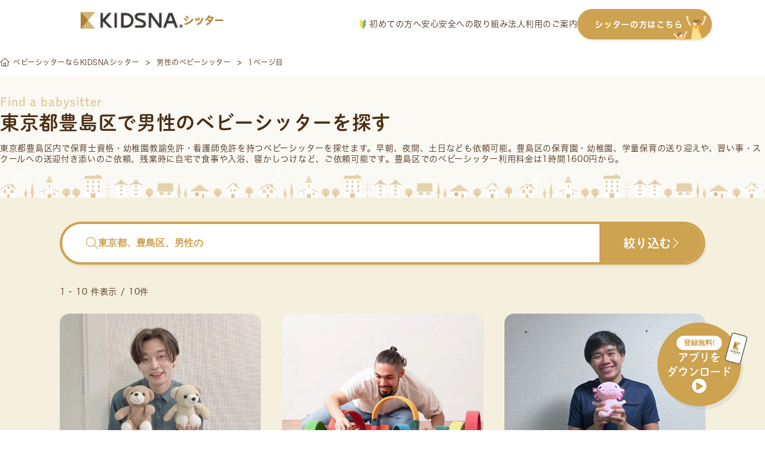

--- FILE ---
content_type: text/html; charset=UTF-8
request_url: https://sitter.kidsna.com/pref/tokyo/toshima/tag/male
body_size: 58097
content:

<!DOCTYPE html>
<html lang="ja">
<head prefix="og: http://ogp.me/ns# fb: http://ogp.me/ns/fb# article: http://ogp.me/ns/article#">
  <meta charset="UTF-8">

  
  <!-- Google Tag Manager -->
<script>
 function loadgtm(w,d,s,l,i){
   w[l]=w[l]||[];w[l].push({'gtm.start':
   new Date().getTime(),event:'gtm.js'});var f=d.getElementsByTagName(s)[0],
   j=d.createElement(s),dl=l!='dataLayer'?'&l='+l:'';j.async=true;j.src=
   'https://www.googletagmanager.com/gtm.js?id='+i+dl;f.parentNode.insertBefore(j,f);
 };
 window.onload=function(){loadgtm(window,document,'script','dataLayer','GTM-KFSVKZB');};
</script>
<!-- End Google Tag Manager -->


  
  <!-- Optimize Next -->
<script>(function(p,r,o,j,e,c,t,g){
  p['_'+t]={};g=r.createElement('script');g.src='https://www.googletagmanager.com/gtm.js?id=GTM-'+t;r[o].prepend(g);
  g=r.createElement('style');g.innerText='.'+e+t+'{visibility:hidden!important}';r[o].prepend(g);
  r[o][j].add(e+t);setTimeout(function(){if(r[o][j].contains(e+t)){r[o][j].remove(e+t);p['_'+t]=0}},c)
})(window,document,'documentElement','classList','loading',2000,'5XMQLJ4D')</script>
<!-- End Optimize Next -->

  
  <link rel="icon" type="image/x-icon" href="/assets/images/common/favicon.ico">
  <link rel="apple-touch-icon"         href="/assets/images/common/apple-touch-icon.png">

  
  
<title>東京都豊島区で男性のベビーシッターを探す</title>
<meta name="keyword"             content="kidsnasitter,KIDSNAシッター,キズナシッター,ベビーシッター,育児,一時保育,送迎,料金,無料,利用,資格,保育士,幼稚園教諭,看護師">
<meta name="description"         content="【東京都豊島区で男性のベビーシッターをお探しの方へ】送迎/一時保育/病児保育/定期予約など、様々なシーンでご利用いただけます。有資格者100%・全員審査済・保険完備で安心。利用料金は1時間1,600円から。">
<meta property="og:title"        content="東京都豊島区で男性のベビーシッターを探す">
<meta property="og:site_name"    content="キズナシッター">
<meta property="og:description"  content="【東京都豊島区で男性のベビーシッターをお探しの方へ】送迎/一時保育/病児保育/定期予約など、様々なシーンでご利用いただけます。有資格者100%・全員審査済・保険完備で安心。利用料金は1時間1,600円から。">
<meta property="og:image"        content="">
<meta property="og:type"         content="website">
<meta property="og:url"          content="https://sitter.kidsna.com">
<meta property="fb:app_id"       content="1396413923780590">
<meta name="twitter:card"        content="summary_large_image">
<meta name="twitter:site"        content="@KIDSNA_Sitter">
<meta name="twitter:title"       content="東京都豊島区で男性のベビーシッターを探す">
<meta name="twitter:description" content="【東京都豊島区で男性のベビーシッターをお探しの方へ】送迎/一時保育/病児保育/定期予約など、様々なシーンでご利用いただけます。有資格者100%・全員審査済・保険完備で安心。利用料金は1時間1,600円から。">
<meta name="twitter:image"       content="">


  
  <link rel="canonical" href="https://sitter.kidsna.com/pref/tokyo/toshima/tag/male">

  
  <link href="/assets//fontawesome/css/fontawesome.css" rel="stylesheet">
  <link href="/assets//fontawesome/css/solid.css" rel="stylesheet">
  <link href="/assets//fontawesome/css/light.css" rel="stylesheet">
  <link href="/assets//fontawesome/css/brands.css" rel="stylesheet">

  
  <link rel="stylesheet" href="https://s3-ap-northeast-1.amazonaws.com/assets.nextbeat.net/kidsna-sit/sit-web/5.0.99-UI/shared/pc/common.css">
  <link rel="stylesheet" href="https://s3-ap-northeast-1.amazonaws.com/assets.nextbeat.net/kidsna-sit/sit-web/5.0.99-UI/site/pc-customer/main.css">
  

  
  <meta http-equiv="Pragma"          content="no-cache">
  <meta http-equiv="Cache-Control"   content="no-cache">
  <meta http-equiv="Expires"         content="Thu, 01 Dec 1994 16:00:00GMT">
  <meta http-equiv="X-UA-Compatible" content="IE=edge">
  <meta http-equiv="Content-Type"    content="text/html;charset=UTF-8">
  <meta name="viewport"              content="width=device-width, initial-scale=1.0">

  
  
  <script type="application/ld+json">{"@context":"https://schema.org","@type":"BreadcrumbList","itemListElement":[{"@type":"ListItem","position":1,"name":"ベビーシッターならKIDSNAシッター","item":"https://sitter.kidsna.com/"},{"@type":"ListItem","position":2,"name":"男性のベビーシッター","item":"https://sitter.kidsna.com/pref/tokyo/toshima/tag/male"},{"@type":"ListItem","position":3,"name":"1ページ目"}]}</script>
  

  
  
  <meta name="robots" content="noindex">
  
  
  <meta name="facebook-domain-verification" content="eap9ncs6tqlexv2urlgrg7m6ufy1p2" />

  <script>
    (function(d) {
      var config = {
          kitId: 'egk7dtx',
          scriptTimeout: 3000,
          async: true
        },
        h=d.documentElement,t=setTimeout(function(){h.className=h.className.replace(/\bwf-loading\b/g,"")+" wf-inactive";},config.scriptTimeout),tk=d.createElement("script"),f=false,s=d.getElementsByTagName("script")[0],a;h.className+=" wf-loading";tk.src='https://use.typekit.net/'+config.kitId+'.js';tk.async=true;tk.onload=tk.onreadystatechange=function(){a=this.readyState;if(f||a&&a!="complete"&&a!="loaded")return;f=true;clearTimeout(t);try{Typekit.load(config)}catch(e){}};s.parentNode.insertBefore(tk,s)
    })(document);
  </script>
  <link
    rel="stylesheet"
    href="https://cdn.jsdelivr.net/npm/swiper@11/swiper-bundle.min.css"
  />

  <script src="https://cdn.jsdelivr.net/npm/swiper@11/swiper-bundle.min.js"></script>

<body>

<!-- Google Tag Manager (noscript) -->
<noscript>
  <iframe src="https://www.googletagmanager.com/ns.html?id=GTM-KFSVKZB"
          height="0" width="0" style="display:none;visibility:hidden">
  </iframe>
</noscript>
<!-- End Google Tag Manager (noscript) -->

<script
  src         = "https://code.jquery.com/jquery-3.4.1.min.js"
  integrity   = "sha256-CSXorXvZcTkaix6Yvo6HppcZGetbYMGWSFlBw8HfCJo="
  crossorigin = "anonymous"
></script>


<header id="nav-global-v2" class="content">

  <div class="content__left">
    <a class="logo" href="/">
      








  <img
     alt   = "KIDSNAシッター"      
     class = "logo__image" 
    src    = "/assets/images/pc/common/logo.png"
    srcset = "
  
    /assets/images/pc/common/logo.png 1x
     , 
  
    /assets/images/pc/common/logo@2x.png 2x
    
  
"
  >


    </a>
  </div>

  <div class="content__right">
    <nav class="navigation">
      <a href="https://sitter.kidsna.com/article/article/18044" class="navigation__link">
        <img src="/assets/images/pc/common/customer_pc_beginner.svg" alt="image.customer_pc_beginner" class="navigation__icon">
        初めての方へ
      </a>
      <a href="https://sitter.kidsna.com/article/article/10006" class="navigation__link">安心安全への取り組み</a>
      <a href="https://sitter.kidsna.com/article/article/7991" class="navigation__link">法人利用のご案内</a>
      <a href="/sitter" class="navigation__link button">
        シッターの方はこちら
        <img src="/assets/images/pc/common/customer_pc_to_sitter.svg" alt="image.customer_pc_to_sitter" class="navigation__link button__icon">
      </a>
    </nav>
  </div>
</header>

<script>
  document.addEventListener('DOMContentLoaded', function() {
    const header = document.getElementById('nav-global-v2');

    window.addEventListener('scroll', function() {
      if (window.scrollY > 0) {
        header.classList.add('scrolled');
      } else {
        header.classList.remove('scrolled');
      }
    });
  });
</script>


<main id="main-content_v2" style="padding-top: 83px">
  
  




<article id="site-customer-search-sitter-result">
  
      
      <div id="main-content__content">
  

  <section id="breadcrumb-v2">
    <ul class="breadcrumb">
    
      <li class="breadcrumb__item">
            <a href="/" class="item__link">
            <i class="fal fa-home-alt"></i>
            <span class="item__text">ベビーシッターならKIDSNAシッター</span>
            </a>
            </li>
    
      <li class="breadcrumb__item">
            <a href="/pref/tokyo/toshima/tag/male" class="item__link">
            <span class="item__text">男性のベビーシッター</span>
            </a>
            </li>
    
      <li class="breadcrumb__item">
            <span class="item__text">1ページ目</span>
            </li>
    
    </ul>
  </section>


  <section id="site-customer-search__sitter-list">
  <div class="section__header">
    <div class="header__item subtitle">Find a babysitter</div>
    <h1 class="header__item title">東京都豊島区で男性のベビーシッターを探す</h1>
    
      <div class="header__item description">
        
        東京都豊島区内で保育士資格・幼稚園教諭免許・看護師免許を持つ<a href="/" class="link">ベビーシッター</a>を探せます。早朝、夜間、土日なども依頼可能。豊島区の保育園・幼稚園、学童保育の送り迎えや、習い事・スクールへの送迎付き添いのご依頼、残業時に自宅で食事や入浴、寝かしつけなど、ご依頼可能です。豊島区でのベビーシッター利用料金は1時間1600円から。
      </div>
    
    
    
  </div>

  <div class="section__body">
    <div class="body__header">
      <button class="header__button search-bar open-sitter-search-modal">
        <div class="search-bar__placeholder">
          <i class="fal fa-search search-bar__icon"></i>
          <span class="search-bar__text ">東京都、豊島区、男性の</span>
        </div>
        <div class="search-bar__action">
          <span class="action__text">絞り込む</span>
          <i class="fal fa-chevron-right action__icon"></i>
        </div>
      </button>

      <div class="header__sub">
        <div class="sub__item count">
          1 - 10 件表示 / 10件
        </div>
        
      </div>
    </div>

    <ul class="body__item sitter-list">
      
        
  <li class="list__item sitter">
    <a class="sitter__content" href=/search/164734>
      <div class="sitter__content thumbnail">
        
          <img src=https://d1q9kqjju7b0b2.cloudfront.net/47/164734/workflow/47/164734/sitter-photo-J6S8GlqlYxjzRpvWpGkiQ4N3msVzZzNuhSDfg0SDroFuWlXyTJyE8uhvblEIZLG2?dw=1200&amp;dh=800&amp;Expires=1769043265&amp;Signature=TPNqRcBgDauaUP18O26NcMIPtdyhwgdKF4rrkR2DdGyZfpbJXlJeXbeANCXgs9WBBVmujEBFrt2EZJavtuVecQQf-J9CO8Rs1WTvEr673CfZgLsECLRl0dBcwbyxJ~hz7N1p7mn~taUW~c2tGcNFzhBeFaX4nCYUunfEDu~WKiUDESmWCWQZzCJsmg4o2FpNrtB9jHuXTlLRODSMImeed4tYOmpLIyByKej8-psazxXB8k7KMclQa6EGGWwh7RkVwn3FZG8R0VW4Qg0MDBoIfjyCB7GvrrEaUPE0TX~9EbnlvnIbgIxEOrNf3sBW3R0liyAg2jCHp3gFusCMxZK6Sg__&amp;Key-Pair-Id=K3G7MZG0UNO9HW alt=小学校・保育園・発達支援の経験で、安心と笑顔をお届け。お子さま一人ひとりに寄り添い、丁寧にサポートします☺︎ loading="lazy">
        
        <div class="thumbnail__fee">
          <span>¥</span>
          <span class="fee__value">1,600</span>
          <span class="fee__unit">/時間</span>
        </div>
        
      </div>
      <div class="sitter__content info">
        <div class="info__item cert">
          
            <div class="cert__item IS_NURSERY_TEACHER">保育士</div>
          
            <div class="cert__item IS_KINDERGARTEN_TEACHER">幼稚園教諭</div>
          
        </div>

        <div class="info__item catchphrase">
          小学校・保育園・発達支援の経験で、安心と笑顔をお届け。お子さま一人ひとりに寄り添い、丁寧にサポートします☺︎
        </div>

        <div class="info__item deal">
          <div class="deal__item location">
            <img src="/assets/images/pc/site/customer/search/icon_area.svg" alt="" class="location__icon">
            <span class="location__value">
              
                埼玉県さいたま市浦和区
              
            </span>
          </div>

          <div class="deal__item options">
            
              <div class="options__item regular">
                <span class="options__text">定期</span>
              </div>
            
            
          </div>
        </div>
        
        <div class="info__item achievements">
          <div class="achievements__item work-year">
            <span class="work-year__label">実務歴</span>
            <span class="work-year__value">3年</span>
          </div>

          <div class="achievements__item score">
            <div class="score__stars">
              
                
                  <span class="star-off">★</span>
                
              
                
                  <span class="star-off">★</span>
                
              
                
                  <span class="star-off">★</span>
                
              
                
                  <span class="star-off">★</span>
                
              
                
                  <span class="star-off">★</span>
                
              
            </div>
            <span class="score__value">(0回)</span>
          </div>
        </div>
        <div class="info__item schedule">
          
            <div class="schedule__item">
              <div class="item__date">22 木</div>
              <div class="item__value IS_CLOSED">
                
                
                  <p class="value__text">×</p>
                
              </div>
            </div>
          
            <div class="schedule__item">
              <div class="item__date">23 金</div>
              <div class="item__value IS_CLOSED">
                
                
                  <p class="value__text">×</p>
                
              </div>
            </div>
          
            <div class="schedule__item">
              <div class="item__date">24 土</div>
              <div class="item__value IS_CLOSED">
                
                
                  <p class="value__text">×</p>
                
              </div>
            </div>
          
            <div class="schedule__item">
              <div class="item__date">25 日</div>
              <div class="item__value IS_CLOSED">
                
                
                  <p class="value__text">×</p>
                
              </div>
            </div>
          
            <div class="schedule__item">
              <div class="item__date">26 月</div>
              <div class="item__value IS_CLOSED">
                
                
                  <p class="value__text">×</p>
                
              </div>
            </div>
          
            <div class="schedule__item">
              <div class="item__date">27 火</div>
              <div class="item__value IS_CLOSED">
                
                
                  <p class="value__text">×</p>
                
              </div>
            </div>
          
            <div class="schedule__item">
              <div class="item__date">28 水</div>
              <div class="item__value IS_CLOSED">
                
                
                  <p class="value__text">×</p>
                
              </div>
            </div>
          
        </div>
      </div>
    </a>
  </li>

      
        
  <li class="list__item sitter">
    <a class="sitter__content" href=/search/163124>
      <div class="sitter__content thumbnail">
        
          <img src=https://d1q9kqjju7b0b2.cloudfront.net/31/163124/workflow/31/163124/sitter-photo-WCvCRNlhD22PznkWNutuTmRTNFBb3HwYaSj4MW7WnvMWh8EgOxAr8jPe1vRiVm4X?dw=1200&amp;dh=800&amp;Expires=1769043265&amp;Signature=hm6k-W2LVJSU6kjTqrwUgx6IFmIF1DaSKvHa7NMbK3OEGO-efwYQMoYre8UYRlHH4g~Fl86kh5bqVKgiGBeuNgdM4JR8OuPIjIMMVnrZSYtCDt2hHUY1nHR6zVnsveDedoGnq5yhGzH5lkQQKTaetXrta~IqC0T0hbpPOHfeEV3fZaDgUAiRp~GEgcMyG6FwsqMg1W5inXqztu3XH4gNkHgaXiIVWEU592rPJaQwF3YCEoPZQMobzfXaE1sUopPe41s~8pMJ5v~ej0Vn5EwndU0RQ1Kr5F0o0Fw4OyfpMdqlfSAOk5uRi2KZ~xwjlnRR6DUgiUZ7H9laYDtsxPXyyw__&amp;Key-Pair-Id=K3G7MZG0UNO9HW alt=【英語/障がい児対応/1~5歳担任経験】
「子どもは友だち」がモットー !!
  介護士資格あり loading="lazy">
        
        <div class="thumbnail__fee">
          <span>¥</span>
          <span class="fee__value">2,300</span>
          <span class="fee__unit">/時間</span>
        </div>
        
      </div>
      <div class="sitter__content info">
        <div class="info__item cert">
          
            <div class="cert__item IS_NURSERY_TEACHER">保育士</div>
          
        </div>

        <div class="info__item catchphrase">
          【英語/障がい児対応/1~5歳担任経験】
「子どもは友だち」がモットー !!
  介護士資格あり
        </div>

        <div class="info__item deal">
          <div class="deal__item location">
            <img src="/assets/images/pc/site/customer/search/icon_area.svg" alt="" class="location__icon">
            <span class="location__value">
              
                東京都世田谷区
              
            </span>
          </div>

          <div class="deal__item options">
            
              <div class="options__item regular">
                <span class="options__text">定期</span>
              </div>
            
            
              <div class="options__item sick-child-care">
                <img class="options__icon" src="/assets/images/pc/site/customer/search/icon_sick_child_care.svg" alt="">
                <span class="options__text">病児</span>
              </div>
            
          </div>
        </div>
        
        <div class="info__item achievements">
          <div class="achievements__item work-year">
            <span class="work-year__label">実務歴</span>
            <span class="work-year__value">7年</span>
          </div>

          <div class="achievements__item score">
            <div class="score__stars">
              
                
                  <span class="star-on">★</span>
                
              
                
                  <span class="star-on">★</span>
                
              
                
                  <span class="star-on">★</span>
                
              
                
                  <span class="star-on">★</span>
                
              
                
                  <span class="star-on">★</span>
                
              
            </div>
            <span class="score__value">(99回)</span>
          </div>
        </div>
        <div class="info__item schedule">
          
            <div class="schedule__item">
              <div class="item__date">22 木</div>
              <div class="item__value IS_FULL">
                
                
                  <p class="value__text">FULL</p>
                
              </div>
            </div>
          
            <div class="schedule__item">
              <div class="item__date">23 金</div>
              <div class="item__value IS_VACANCY">
                
                  <p class="value__text">14:00</p>
                  <p class="value__text unit">-</p>
                  <p class="value__text">17:45</p>
                
                
              </div>
            </div>
          
            <div class="schedule__item">
              <div class="item__date">24 土</div>
              <div class="item__value IS_CLOSED">
                
                
                  <p class="value__text">×</p>
                
              </div>
            </div>
          
            <div class="schedule__item">
              <div class="item__date">25 日</div>
              <div class="item__value IS_CLOSED">
                
                
                  <p class="value__text">×</p>
                
              </div>
            </div>
          
            <div class="schedule__item">
              <div class="item__date">26 月</div>
              <div class="item__value IS_FULL">
                
                
                  <p class="value__text">FULL</p>
                
              </div>
            </div>
          
            <div class="schedule__item">
              <div class="item__date">27 火</div>
              <div class="item__value IS_AVAILABLE">
                
                  <p class="value__text">15:00</p>
                  <p class="value__text unit">-</p>
                  <p class="value__text">21:00</p>
                
                
              </div>
            </div>
          
            <div class="schedule__item">
              <div class="item__date">28 水</div>
              <div class="item__value IS_VACANCY">
                
                  <p class="value__text">21:00</p>
                  <p class="value__text unit">-</p>
                  <p class="value__text">22:00</p>
                
                
              </div>
            </div>
          
        </div>
      </div>
    </a>
  </li>

      
        
  <li class="list__item sitter">
    <a class="sitter__content" href=/search/143631>
      <div class="sitter__content thumbnail">
        
          <img src=https://d1q9kqjju7b0b2.cloudfront.net/36/143631/workflow/36/143631/sitter-photo-pl6UeTW2OKoYbVLp8N0O45gsjQ3r6Mfv5LYJTEEZl4iBfGF70jHU3omjORTtH0x8?dw=1200&amp;dh=800&amp;Expires=1769043265&amp;Signature=abW92Ru-qmwkt65xywYs1jCPCiL8wvk7rOpQqamO8vL3Ut1rvgWcCqZ5OHx5lbBQQwU9YLhDvCB8bF8VFsnkqo37xqusMOG~C002vDgy7oqxSw0aicTb~tqzlxQNHYoCBwixBw~~ViYb0co3YHwCa-PTfLDFqgHWf63Leebym7OdOofC7eF4QFA~9wzyMA9C9O7tN8iO8tSRu8m3-pIZuOqurNJPXFJGhfHRJFjjSmNZrWkR6ZFugLwYRI6FlkUoJY~nrFIyv1~IZiUaoKCK0BZaO9qosmHUN-jxxrviFYBhTyeTaXx3UhuPLBZZWtt1aSWXKphSHY87UPYN2iUaew__&amp;Key-Pair-Id=K3G7MZG0UNO9HW alt=【小児科看護師7年、訪問看護師1年】短時間、朝、夜など大歓迎！新生児のサポートも可！お気軽にご相談ください！ loading="lazy">
        
        <div class="thumbnail__fee">
          <span>¥</span>
          <span class="fee__value">2,000</span>
          <span class="fee__unit">/時間</span>
        </div>
        
      </div>
      <div class="sitter__content info">
        <div class="info__item cert">
          
            <div class="cert__item IS_NURSE">看護師</div>
          
        </div>

        <div class="info__item catchphrase">
          【小児科看護師7年、訪問看護師1年】短時間、朝、夜など大歓迎！新生児のサポートも可！お気軽にご相談ください！
        </div>

        <div class="info__item deal">
          <div class="deal__item location">
            <img src="/assets/images/pc/site/customer/search/icon_area.svg" alt="" class="location__icon">
            <span class="location__value">
              
                埼玉県戸田市
              
            </span>
          </div>

          <div class="deal__item options">
            
            
              <div class="options__item sick-child-care">
                <img class="options__icon" src="/assets/images/pc/site/customer/search/icon_sick_child_care.svg" alt="">
                <span class="options__text">病児</span>
              </div>
            
          </div>
        </div>
        
        <div class="info__item achievements">
          <div class="achievements__item work-year">
            <span class="work-year__label">実務歴</span>
            <span class="work-year__value">7年</span>
          </div>

          <div class="achievements__item score">
            <div class="score__stars">
              
                
                  <span class="star-on">★</span>
                
              
                
                  <span class="star-on">★</span>
                
              
                
                  <span class="star-on">★</span>
                
              
                
                  <span class="star-on">★</span>
                
              
                
                  <span class="star-on">★</span>
                
              
            </div>
            <span class="score__value">(4回)</span>
          </div>
        </div>
        <div class="info__item schedule">
          
            <div class="schedule__item">
              <div class="item__date">22 木</div>
              <div class="item__value IS_VACANCY">
                
                  <p class="value__text">09:00</p>
                  <p class="value__text unit">-</p>
                  <p class="value__text">19:00</p>
                
                
              </div>
            </div>
          
            <div class="schedule__item">
              <div class="item__date">23 金</div>
              <div class="item__value IS_CLOSED">
                
                
                  <p class="value__text">×</p>
                
              </div>
            </div>
          
            <div class="schedule__item">
              <div class="item__date">24 土</div>
              <div class="item__value IS_CLOSED">
                
                
                  <p class="value__text">×</p>
                
              </div>
            </div>
          
            <div class="schedule__item">
              <div class="item__date">25 日</div>
              <div class="item__value IS_CLOSED">
                
                
                  <p class="value__text">×</p>
                
              </div>
            </div>
          
            <div class="schedule__item">
              <div class="item__date">26 月</div>
              <div class="item__value IS_CLOSED">
                
                
                  <p class="value__text">×</p>
                
              </div>
            </div>
          
            <div class="schedule__item">
              <div class="item__date">27 火</div>
              <div class="item__value IS_VACANCY">
                
                  <p class="value__text">09:00</p>
                  <p class="value__text unit">-</p>
                  <p class="value__text">05:00</p>
                
                
              </div>
            </div>
          
            <div class="schedule__item">
              <div class="item__date">28 水</div>
              <div class="item__value IS_VACANCY">
                
                  <p class="value__text">09:00</p>
                  <p class="value__text unit">-</p>
                  <p class="value__text">17:00</p>
                
                
              </div>
            </div>
          
        </div>
      </div>
    </a>
  </li>

      
        
  <li class="list__item sitter">
    <a class="sitter__content" href=/search/129018>
      <div class="sitter__content thumbnail">
        
          <img src=https://d1q9kqjju7b0b2.cloudfront.net/90/129018/workflow/90/129018/sitter-photo-CQ7E3GMz4o5A0tj3tMSV6R0bDZdUp0IE0uPq0AIoYQcX60WcWAqZAYiz8KMVLAJV?dw=1200&amp;dh=800&amp;Expires=1769043265&amp;Signature=zGFqkAW5AQCFhWSaBjPMWbr6sJqzQjAJjaBrTvqNWODUHXu~fAPL0RIrSHwB3OumKZioMbTmDzwG3ovI7bONZDL1BzoKcQFu3lpSHj45dzVOaLWmavYm4ETVWL0nHiNEGuH0bw0C36PTzY-0gP4ls6fwkrbB7TssOPmWncosO65W3cj52uiUxPCXOE3G5cbhQgmS4x-2U6dFd1-Ry7AE~fckN-o-Hs5D~G78nyZ2hgIwdTZ3~O48x3rfcRf-MfSOB6Iazens7~MTq3-sZpED2xDoh4jKr8igGMZTjBXg-0MBMvcRckH7IaZfq2kmFdIZDJ9nvSwzbQOyZiRTvY1aGg__&amp;Key-Pair-Id=K3G7MZG0UNO9HW alt=短時間！24時間！ご相談ください！
「子どもの気持ちを大切に」する保育を心がけています！ loading="lazy">
        
        <div class="thumbnail__fee">
          <span>¥</span>
          <span class="fee__value">2,400</span>
          <span class="fee__unit">/時間</span>
        </div>
        
      </div>
      <div class="sitter__content info">
        <div class="info__item cert">
          
            <div class="cert__item IS_NURSERY_TEACHER">保育士</div>
          
        </div>

        <div class="info__item catchphrase">
          短時間！24時間！ご相談ください！
「子どもの気持ちを大切に」する保育を心がけています！
        </div>

        <div class="info__item deal">
          <div class="deal__item location">
            <img src="/assets/images/pc/site/customer/search/icon_area.svg" alt="" class="location__icon">
            <span class="location__value">
              
                東京都板橋区
              
            </span>
          </div>

          <div class="deal__item options">
            
            
          </div>
        </div>
        
        <div class="info__item achievements">
          <div class="achievements__item work-year">
            <span class="work-year__label">実務歴</span>
            <span class="work-year__value">4年</span>
          </div>

          <div class="achievements__item score">
            <div class="score__stars">
              
                
                  <span class="star-on">★</span>
                
              
                
                  <span class="star-on">★</span>
                
              
                
                  <span class="star-on">★</span>
                
              
                
                  <span class="star-on">★</span>
                
              
                
                  <span class="star-on">★</span>
                
              
            </div>
            <span class="score__value">(49回)</span>
          </div>
        </div>
        <div class="info__item schedule">
          
            <div class="schedule__item">
              <div class="item__date">22 木</div>
              <div class="item__value IS_VACANCY">
                
                  <p class="value__text">17:30</p>
                  <p class="value__text unit">-</p>
                  <p class="value__text">21:00</p>
                
                
              </div>
            </div>
          
            <div class="schedule__item">
              <div class="item__date">23 金</div>
              <div class="item__value IS_CLOSED">
                
                
                  <p class="value__text">×</p>
                
              </div>
            </div>
          
            <div class="schedule__item">
              <div class="item__date">24 土</div>
              <div class="item__value IS_CONSULTABLE">
                
                
                  <p class="value__text">相談可</p>
                
              </div>
            </div>
          
            <div class="schedule__item">
              <div class="item__date">25 日</div>
              <div class="item__value IS_CONSULTABLE">
                
                
                  <p class="value__text">相談可</p>
                
              </div>
            </div>
          
            <div class="schedule__item">
              <div class="item__date">26 月</div>
              <div class="item__value IS_CLOSED">
                
                
                  <p class="value__text">×</p>
                
              </div>
            </div>
          
            <div class="schedule__item">
              <div class="item__date">27 火</div>
              <div class="item__value IS_VACANCY">
                
                  <p class="value__text">17:30</p>
                  <p class="value__text unit">-</p>
                  <p class="value__text">21:00</p>
                
                
              </div>
            </div>
          
            <div class="schedule__item">
              <div class="item__date">28 水</div>
              <div class="item__value IS_VACANCY">
                
                  <p class="value__text">17:30</p>
                  <p class="value__text unit">-</p>
                  <p class="value__text">21:00</p>
                
                
              </div>
            </div>
          
        </div>
      </div>
    </a>
  </li>

      
        
  <li class="list__item sitter">
    <a class="sitter__content" href=/search/122230>
      <div class="sitter__content thumbnail">
        
          <img src=https://d1q9kqjju7b0b2.cloudfront.net/22/122230/workflow/22/122230/sitter-photo-RorbPE0yd87pJRAw1yUCXMYQr9TN7PxR208fmZu3hlDTbi3FquhwIcUfmoxbSizH?dw=1200&amp;dh=800&amp;Expires=1769043265&amp;Signature=vai9tx0ATs~y-RBZ19cPYcyGNoGZjhlgG1bii-bVcRnpvS82aqpHDf-IiMoKTI1~Cxc1YqdEYMI8p5OxUPq4vE1AtQPmTSk27V4UlFpTZSaFxWfV3pM4xVfd-fKGU8CTKOdBhkag7K33EA9rxdtRktf8Uwezh-UZrNVvueA4kvu1Z1fDa7cgG4OctCrzxMDFI1Y4Zo-YcKSIZm42W77s14doHMnpOJoKSCc5GtI2WzbELptF0~sd9-c~f-se5Lw-96gwHKalodHZiXNV2ewYtINo~c-1uoxdcOuBkFjdQaZdiUxDVZ5Qz3YmpzKi9yEwB2kgg5nRvL0Z6Q0aPN9uqw__&amp;Key-Pair-Id=K3G7MZG0UNO9HW alt=経験豊富な看護師が心を込めてご両親・お子様のサポートをいたします。
短時間・新生児◎
夜間もご相談ください。 loading="lazy">
        
        <div class="thumbnail__fee">
          <span>¥</span>
          <span class="fee__value">2,800</span>
          <span class="fee__unit">/時間</span>
        </div>
        
      </div>
      <div class="sitter__content info">
        <div class="info__item cert">
          
            <div class="cert__item IS_NURSE">看護師</div>
          
        </div>

        <div class="info__item catchphrase">
          経験豊富な看護師が心を込めてご両親・お子様のサポートをいたします。
短時間・新生児◎
夜間もご相談ください。
        </div>

        <div class="info__item deal">
          <div class="deal__item location">
            <img src="/assets/images/pc/site/customer/search/icon_area.svg" alt="" class="location__icon">
            <span class="location__value">
              
                東京都豊島区
              
            </span>
          </div>

          <div class="deal__item options">
            
            
          </div>
        </div>
        
        <div class="info__item achievements">
          <div class="achievements__item work-year">
            <span class="work-year__label">実務歴</span>
            <span class="work-year__value">7年</span>
          </div>

          <div class="achievements__item score">
            <div class="score__stars">
              
                
                  <span class="star-off">★</span>
                
              
                
                  <span class="star-off">★</span>
                
              
                
                  <span class="star-off">★</span>
                
              
                
                  <span class="star-off">★</span>
                
              
                
                  <span class="star-off">★</span>
                
              
            </div>
            <span class="score__value">(2回)</span>
          </div>
        </div>
        <div class="info__item schedule">
          
            <div class="schedule__item">
              <div class="item__date">22 木</div>
              <div class="item__value IS_CLOSED">
                
                
                  <p class="value__text">×</p>
                
              </div>
            </div>
          
            <div class="schedule__item">
              <div class="item__date">23 金</div>
              <div class="item__value IS_CLOSED">
                
                
                  <p class="value__text">×</p>
                
              </div>
            </div>
          
            <div class="schedule__item">
              <div class="item__date">24 土</div>
              <div class="item__value IS_CLOSED">
                
                
                  <p class="value__text">×</p>
                
              </div>
            </div>
          
            <div class="schedule__item">
              <div class="item__date">25 日</div>
              <div class="item__value IS_CLOSED">
                
                
                  <p class="value__text">×</p>
                
              </div>
            </div>
          
            <div class="schedule__item">
              <div class="item__date">26 月</div>
              <div class="item__value IS_CLOSED">
                
                
                  <p class="value__text">×</p>
                
              </div>
            </div>
          
            <div class="schedule__item">
              <div class="item__date">27 火</div>
              <div class="item__value IS_CLOSED">
                
                
                  <p class="value__text">×</p>
                
              </div>
            </div>
          
            <div class="schedule__item">
              <div class="item__date">28 水</div>
              <div class="item__value IS_CLOSED">
                
                
                  <p class="value__text">×</p>
                
              </div>
            </div>
          
        </div>
      </div>
    </a>
  </li>

      
        
  <li class="list__item sitter">
    <a class="sitter__content" href=/search/108159>
      <div class="sitter__content thumbnail">
        
          <img src=https://d1q9kqjju7b0b2.cloudfront.net/81/108159/workflow/81/108159/sitter-photo-7bBNIzksyjQn62x9mNpP07xrCH4S3wIEZjapTcCOzHfrOlhg1VobDYvnlMFIssST?dw=1200&amp;dh=800&amp;Expires=1769043265&amp;Signature=poIiGbDfit6KGCRDBY82cMVa-Kawxt2VPSrlB47b-DtuZLyUmmqPN-vpx5oMwEEdFQWmqKSRopmzp3wBDwl~-Epn8fC8~b7~RSkKfRr4J7axHU3I~LDqDoSqq51Fdwm9aXGLHlHPos-hHEFy7TDWYCkDPbz1RRmNo~jZkMuKs37KmsPZmP-3bv9zPrpbLdXtEhNxkroJCpXBxnzaRx3zhR~etyFYkkiElCqBcmlRImrv2Wi0azwaJFwv6g6n3vrEVIS6lssfSoueyHkeEuvSfWSjyVm31BZlVBwkek2UafPmhFQG8kBY~F~UjX57WVcorRCBM8asiPTSJSfMdx5PSg__&amp;Key-Pair-Id=K3G7MZG0UNO9HW alt=一人ひとりを大切に。楽しく安全な保育を目指します！子供たちが思わず笑顔になる活動を大切にしています！ loading="lazy">
        
        <div class="thumbnail__fee">
          <span>¥</span>
          <span class="fee__value">2,500</span>
          <span class="fee__unit">/時間</span>
        </div>
        
      </div>
      <div class="sitter__content info">
        <div class="info__item cert">
          
            <div class="cert__item IS_KINDERGARTEN_TEACHER">幼稚園教諭</div>
          
        </div>

        <div class="info__item catchphrase">
          一人ひとりを大切に。楽しく安全な保育を目指します！子供たちが思わず笑顔になる活動を大切にしています！
        </div>

        <div class="info__item deal">
          <div class="deal__item location">
            <img src="/assets/images/pc/site/customer/search/icon_area.svg" alt="" class="location__icon">
            <span class="location__value">
              
                東京都杉並区
              
            </span>
          </div>

          <div class="deal__item options">
            
              <div class="options__item regular">
                <span class="options__text">定期</span>
              </div>
            
            
              <div class="options__item sick-child-care">
                <img class="options__icon" src="/assets/images/pc/site/customer/search/icon_sick_child_care.svg" alt="">
                <span class="options__text">病児</span>
              </div>
            
          </div>
        </div>
        
        <div class="info__item achievements">
          <div class="achievements__item work-year">
            <span class="work-year__label">実務歴</span>
            <span class="work-year__value">7年</span>
          </div>

          <div class="achievements__item score">
            <div class="score__stars">
              
                
                  <span class="star-on">★</span>
                
              
                
                  <span class="star-on">★</span>
                
              
                
                  <span class="star-on">★</span>
                
              
                
                  <span class="star-on">★</span>
                
              
                
                  <span class="star-on">★</span>
                
              
            </div>
            <span class="score__value">(108回)</span>
          </div>
        </div>
        <div class="info__item schedule">
          
            <div class="schedule__item">
              <div class="item__date">22 木</div>
              <div class="item__value IS_AVAILABLE">
                
                  <p class="value__text">10:00</p>
                  <p class="value__text unit">-</p>
                  <p class="value__text">23:00</p>
                
                
              </div>
            </div>
          
            <div class="schedule__item">
              <div class="item__date">23 金</div>
              <div class="item__value IS_VACANCY">
                
                  <p class="value__text">13:00</p>
                  <p class="value__text unit">-</p>
                  <p class="value__text">14:00</p>
                
                
              </div>
            </div>
          
            <div class="schedule__item">
              <div class="item__date">24 土</div>
              <div class="item__value IS_CLOSED">
                
                
                  <p class="value__text">×</p>
                
              </div>
            </div>
          
            <div class="schedule__item">
              <div class="item__date">25 日</div>
              <div class="item__value IS_CLOSED">
                
                
                  <p class="value__text">×</p>
                
              </div>
            </div>
          
            <div class="schedule__item">
              <div class="item__date">26 月</div>
              <div class="item__value IS_CLOSED">
                
                
                  <p class="value__text">×</p>
                
              </div>
            </div>
          
            <div class="schedule__item">
              <div class="item__date">27 火</div>
              <div class="item__value IS_CLOSED">
                
                
                  <p class="value__text">×</p>
                
              </div>
            </div>
          
            <div class="schedule__item">
              <div class="item__date">28 水</div>
              <div class="item__value IS_VACANCY">
                
                  <p class="value__text">13:00</p>
                  <p class="value__text unit">-</p>
                  <p class="value__text">17:00</p>
                
                
              </div>
            </div>
          
        </div>
      </div>
    </a>
  </li>

      
        
  <li class="list__item sitter">
    <a class="sitter__content" href=/search/69484>
      <div class="sitter__content thumbnail">
        
          <img src=https://d1q9kqjju7b0b2.cloudfront.net/94/69484/workflow/94/69484/sitter-photo-mE6v5VGKhmbmR4rtDe63jSiV18Dcx7lwcHGljhtZEx8cXicF1nj2YJ7TmihZmkPd?dw=1200&amp;dh=800&amp;Expires=1769043265&amp;Signature=I-NVjvTcpZet-iCLkNpz5KMSasNW3nldCdYumGpF4qZbtlSUfui8saLNWbWAyHAeGQk2IiL2ToKrUQw4ShJ6hKaZXw~uTiq-p0P54hD2Ijc-eSeBC~bNzIPNmZgsGi2KFCIMQZmzPElLtc7-HmMDjRzgd4Ti~GAKW-Di4zHpZu4dy3lY4x~WdQ2hgc-9gvMjnHVjyCOhMvT8w3CFhDXQbammn0yUfuw10TltPqTLqUJG~2OnFgnU5-ULPn86eEalZjddoP6eQLHx6EkZonQXKTnjTnLZ2ZzQaBm3nysRbv2KDXWiuBt~g2y9pZRDi1e9XlB6gSe1toPPxGHieh43rA__&amp;Key-Pair-Id=K3G7MZG0UNO9HW alt=【個性を伸ばす】【安心の見守り】【楽しい保育】を目指します！幼稚園教諭歴3年、児童発達指導員歴2年半。隙間時間okです！ loading="lazy">
        
        <div class="thumbnail__fee">
          <span>¥</span>
          <span class="fee__value">3,600</span>
          <span class="fee__unit">/時間</span>
        </div>
        
      </div>
      <div class="sitter__content info">
        <div class="info__item cert">
          
            <div class="cert__item IS_NURSERY_TEACHER">保育士</div>
          
            <div class="cert__item IS_KINDERGARTEN_TEACHER">幼稚園教諭</div>
          
        </div>

        <div class="info__item catchphrase">
          【個性を伸ばす】【安心の見守り】【楽しい保育】を目指します！幼稚園教諭歴3年、児童発達指導員歴2年半。隙間時間okです！
        </div>

        <div class="info__item deal">
          <div class="deal__item location">
            <img src="/assets/images/pc/site/customer/search/icon_area.svg" alt="" class="location__icon">
            <span class="location__value">
              
                東京都墨田区
              
            </span>
          </div>

          <div class="deal__item options">
            
              <div class="options__item regular">
                <span class="options__text">定期</span>
              </div>
            
            
          </div>
        </div>
        
        <div class="info__item achievements">
          <div class="achievements__item work-year">
            <span class="work-year__label">実務歴</span>
            <span class="work-year__value">5年</span>
          </div>

          <div class="achievements__item score">
            <div class="score__stars">
              
                
                  <span class="star-on">★</span>
                
              
                
                  <span class="star-on">★</span>
                
              
                
                  <span class="star-on">★</span>
                
              
                
                  <span class="star-on">★</span>
                
              
                
                  <span class="star-on">★</span>
                
              
            </div>
            <span class="score__value">(151回)</span>
          </div>
        </div>
        <div class="info__item schedule">
          
            <div class="schedule__item">
              <div class="item__date">22 木</div>
              <div class="item__value IS_CLOSED">
                
                
                  <p class="value__text">×</p>
                
              </div>
            </div>
          
            <div class="schedule__item">
              <div class="item__date">23 金</div>
              <div class="item__value IS_FULL">
                
                
                  <p class="value__text">FULL</p>
                
              </div>
            </div>
          
            <div class="schedule__item">
              <div class="item__date">24 土</div>
              <div class="item__value IS_CLOSED">
                
                
                  <p class="value__text">×</p>
                
              </div>
            </div>
          
            <div class="schedule__item">
              <div class="item__date">25 日</div>
              <div class="item__value IS_CLOSED">
                
                
                  <p class="value__text">×</p>
                
              </div>
            </div>
          
            <div class="schedule__item">
              <div class="item__date">26 月</div>
              <div class="item__value IS_FULL">
                
                
                  <p class="value__text">FULL</p>
                
              </div>
            </div>
          
            <div class="schedule__item">
              <div class="item__date">27 火</div>
              <div class="item__value IS_CLOSED">
                
                
                  <p class="value__text">×</p>
                
              </div>
            </div>
          
            <div class="schedule__item">
              <div class="item__date">28 水</div>
              <div class="item__value IS_CLOSED">
                
                
                  <p class="value__text">×</p>
                
              </div>
            </div>
          
        </div>
      </div>
    </a>
  </li>

      
        
  <li class="list__item sitter">
    <a class="sitter__content" href=/search/67605>
      <div class="sitter__content thumbnail">
        
          <img src=https://d1q9kqjju7b0b2.cloudfront.net/76/67605/workflow/76/67605/sitter-photo-d5MPpVSRn5LDMQ1Pw54ImTwwRE6ZgZz460ASxbNHQkTJ9IEDCBwCkj1ILmkE3y4R?dw=1200&amp;dh=800&amp;Expires=1769043265&amp;Signature=PRTSU3rogsxi0U4MYIZYVD-h62f9cfjvWzDXCPelcVD4Mh3iBdNVp6dn80RQmGdIDMAxIDF~5CmA2VDEujvfh9sWUNjJenCnxxE47UZCqQR9pIJ31isCTvM~1XDR4ujO7UUd~04SrBKek3sJielTJPvyidQ6o8EzFEJitvR1OkKKFreqKZuExG1lzVgq~yxNX3WkIQvmbKnoiKsL0spppERW2gDKUqiF95Bwanx8s9yfVRQZxp2KPotOtk1PfbttBBfaaEY8~DbDYlJCq89se9Z0Ei9WA3Gz4ls3bFftx9qiajLCYEWnOkiL-dedYpSIi3J-ecMg2h8ltY1dApydMw__&amp;Key-Pair-Id=K3G7MZG0UNO9HW alt=保育歴19年。活発な遊びから静かな遊び、トイトレの援助など、保育園での経験を活かしたサポートを致します。 loading="lazy">
        
        <div class="thumbnail__fee">
          <span>¥</span>
          <span class="fee__value">2,600</span>
          <span class="fee__unit">/時間</span>
        </div>
        
      </div>
      <div class="sitter__content info">
        <div class="info__item cert">
          
            <div class="cert__item IS_NURSERY_TEACHER">保育士</div>
          
        </div>

        <div class="info__item catchphrase">
          保育歴19年。活発な遊びから静かな遊び、トイトレの援助など、保育園での経験を活かしたサポートを致します。
        </div>

        <div class="info__item deal">
          <div class="deal__item location">
            <img src="/assets/images/pc/site/customer/search/icon_area.svg" alt="" class="location__icon">
            <span class="location__value">
              
                東京都杉並区
              
            </span>
          </div>

          <div class="deal__item options">
            
            
              <div class="options__item sick-child-care">
                <img class="options__icon" src="/assets/images/pc/site/customer/search/icon_sick_child_care.svg" alt="">
                <span class="options__text">病児</span>
              </div>
            
          </div>
        </div>
        
        <div class="info__item achievements">
          <div class="achievements__item work-year">
            <span class="work-year__label">実務歴</span>
            <span class="work-year__value">19年</span>
          </div>

          <div class="achievements__item score">
            <div class="score__stars">
              
                
                  <span class="star-on">★</span>
                
              
                
                  <span class="star-on">★</span>
                
              
                
                  <span class="star-on">★</span>
                
              
                
                  <span class="star-on">★</span>
                
              
                
                  <span class="star-on">★</span>
                
              
            </div>
            <span class="score__value">(93回)</span>
          </div>
        </div>
        <div class="info__item schedule">
          
            <div class="schedule__item">
              <div class="item__date">22 木</div>
              <div class="item__value IS_CLOSED">
                
                
                  <p class="value__text">×</p>
                
              </div>
            </div>
          
            <div class="schedule__item">
              <div class="item__date">23 金</div>
              <div class="item__value IS_CLOSED">
                
                
                  <p class="value__text">×</p>
                
              </div>
            </div>
          
            <div class="schedule__item">
              <div class="item__date">24 土</div>
              <div class="item__value IS_CLOSED">
                
                
                  <p class="value__text">×</p>
                
              </div>
            </div>
          
            <div class="schedule__item">
              <div class="item__date">25 日</div>
              <div class="item__value IS_CLOSED">
                
                
                  <p class="value__text">×</p>
                
              </div>
            </div>
          
            <div class="schedule__item">
              <div class="item__date">26 月</div>
              <div class="item__value IS_VACANCY">
                
                  <p class="value__text">10:00</p>
                  <p class="value__text unit">-</p>
                  <p class="value__text">14:00</p>
                
                
              </div>
            </div>
          
            <div class="schedule__item">
              <div class="item__date">27 火</div>
              <div class="item__value IS_CLOSED">
                
                
                  <p class="value__text">×</p>
                
              </div>
            </div>
          
            <div class="schedule__item">
              <div class="item__date">28 水</div>
              <div class="item__value IS_CLOSED">
                
                
                  <p class="value__text">×</p>
                
              </div>
            </div>
          
        </div>
      </div>
    </a>
  </li>

      
        
  <li class="list__item sitter">
    <a class="sitter__content" href=/search/60883>
      <div class="sitter__content thumbnail">
        
          <img src=https://d1q9kqjju7b0b2.cloudfront.net/08/60883/workflow/08/60883/sitter-photo-zD52NGE0kzK60EH73Le0iWm3fLPNr59a6VPVS5GetVjpHRo3kXmi9VBqYEP5FjK1?dw=1200&amp;dh=800&amp;Expires=1769043265&amp;Signature=rSUaRxPywRbLvw6o6qo35AD5xbvx8jrp7lipKoZPxiFd61f94ZaGbIxVJ3tmBKak1T9CZAhAsgmixWS9InVpwQqFDoAsYtuUoI8e4zZ3MoRIAIZ2K~cqMM7M-n0H4KZr-SK-im7BTiI1jJCNy9wfRHLP2hNswMsnf2ET6NK5~oEbALr0wvEfni9ln86C8e9WZXoLpeXl86CUGGVdiCDYDycf4psW8~A0JPm~ZJ2LFj6P3iBV9cbezh-lO9cOoO-8w-0xaCOq4XbgfSyp9g2vZ-up0cABdBfTPlt231Ie4tRHbg7cFh-t7YRXwNJiIDnvnRYzYPwjLSNWYCQ0hViagg__&amp;Key-Pair-Id=K3G7MZG0UNO9HW alt=保育・学習指導・音楽の三本柱で0歳〜80歳までの指導経験あり！教える、育てるがライフワークです！ loading="lazy">
        
        <div class="thumbnail__fee">
          <span>¥</span>
          <span class="fee__value">2,500</span>
          <span class="fee__unit">/時間</span>
        </div>
        
      </div>
      <div class="sitter__content info">
        <div class="info__item cert">
          
            <div class="cert__item IS_NURSERY_TEACHER">保育士</div>
          
        </div>

        <div class="info__item catchphrase">
          保育・学習指導・音楽の三本柱で0歳〜80歳までの指導経験あり！教える、育てるがライフワークです！
        </div>

        <div class="info__item deal">
          <div class="deal__item location">
            <img src="/assets/images/pc/site/customer/search/icon_area.svg" alt="" class="location__icon">
            <span class="location__value">
              
                東京都文京区
              
            </span>
          </div>

          <div class="deal__item options">
            
              <div class="options__item regular">
                <span class="options__text">定期</span>
              </div>
            
            
              <div class="options__item sick-child-care">
                <img class="options__icon" src="/assets/images/pc/site/customer/search/icon_sick_child_care.svg" alt="">
                <span class="options__text">病児</span>
              </div>
            
          </div>
        </div>
        
        <div class="info__item achievements">
          <div class="achievements__item work-year">
            <span class="work-year__label">実務歴</span>
            <span class="work-year__value">7年</span>
          </div>

          <div class="achievements__item score">
            <div class="score__stars">
              
                
                  <span class="star-on">★</span>
                
              
                
                  <span class="star-on">★</span>
                
              
                
                  <span class="star-on">★</span>
                
              
                
                  <span class="star-on">★</span>
                
              
                
                  <span class="star-on">★</span>
                
              
            </div>
            <span class="score__value">(328回)</span>
          </div>
        </div>
        <div class="info__item schedule">
          
            <div class="schedule__item">
              <div class="item__date">22 木</div>
              <div class="item__value IS_FULL">
                
                
                  <p class="value__text">FULL</p>
                
              </div>
            </div>
          
            <div class="schedule__item">
              <div class="item__date">23 金</div>
              <div class="item__value IS_FULL">
                
                
                  <p class="value__text">FULL</p>
                
              </div>
            </div>
          
            <div class="schedule__item">
              <div class="item__date">24 土</div>
              <div class="item__value IS_VACANCY">
                
                  <p class="value__text">05:00</p>
                  <p class="value__text unit">-</p>
                  <p class="value__text">14:00</p>
                
                
              </div>
            </div>
          
            <div class="schedule__item">
              <div class="item__date">25 日</div>
              <div class="item__value IS_AVAILABLE">
                
                  <p class="value__text">05:00</p>
                  <p class="value__text unit">-</p>
                  <p class="value__text">05:00</p>
                
                
              </div>
            </div>
          
            <div class="schedule__item">
              <div class="item__date">26 月</div>
              <div class="item__value IS_CLOSED">
                
                
                  <p class="value__text">×</p>
                
              </div>
            </div>
          
            <div class="schedule__item">
              <div class="item__date">27 火</div>
              <div class="item__value IS_VACANCY">
                
                  <p class="value__text">18:45</p>
                  <p class="value__text unit">-</p>
                  <p class="value__text">05:00</p>
                
                
              </div>
            </div>
          
            <div class="schedule__item">
              <div class="item__date">28 水</div>
              <div class="item__value IS_CLOSED">
                
                
                  <p class="value__text">×</p>
                
              </div>
            </div>
          
        </div>
      </div>
    </a>
  </li>

      
        
  <li class="list__item sitter">
    <a class="sitter__content" href=/search/19440>
      <div class="sitter__content thumbnail">
        
          <img src=https://d1q9kqjju7b0b2.cloudfront.net/94/19440/workflow/94/19440/sitter-photo-vNRYW8ejiWmdLR8T05GeTmeVHRUVZmvmN90jVDITzpPpK6N55IJbEWri1De7DbEt?dw=1200&amp;dh=800&amp;Expires=1769043265&amp;Signature=q3qtmMseq-3fOeIcSk8SBWej7UUy~ChTNeM~IJRKvDi5MVEdymYfMeQfgWMZgz8~-ihwmZF58zzh0iFA~FOL76zkSoSpl4VMOvK2IoSnOChZzuKX7et-YHSO110w~belb1W6bK3StxKJdLsjjey0iXqrvoovqXhWPZhPhFgWAjnZ-sMqej4Rpxt3ZGHHOOW-v5PCJ5IqlaFML1sWTNX45ZagU1XQGvevJ4XZ27YW1LxaMx97BuvsQaulKIka~YwasLBRRTWNyND7hsHc~4DoAlza78BPQKRFpd6uC2cGtIwNheltr6QhhyTkcz98YfFsrOwVN9O2NPYtcgjxH1lJtw__&amp;Key-Pair-Id=K3G7MZG0UNO9HW alt=子どもたちと同じ目線で遊びます！バルーン遊び、学習指導、お任せください！【バルーンアーティスト】【学習塾教室長】 loading="lazy">
        
        <div class="thumbnail__fee">
          <span>¥</span>
          <span class="fee__value">2,600</span>
          <span class="fee__unit">/時間</span>
        </div>
        
      </div>
      <div class="sitter__content info">
        <div class="info__item cert">
          
            <div class="cert__item IS_NURSERY_TEACHER">保育士</div>
          
        </div>

        <div class="info__item catchphrase">
          子どもたちと同じ目線で遊びます！バルーン遊び、学習指導、お任せください！【バルーンアーティスト】【学習塾教室長】
        </div>

        <div class="info__item deal">
          <div class="deal__item location">
            <img src="/assets/images/pc/site/customer/search/icon_area.svg" alt="" class="location__icon">
            <span class="location__value">
              
                東京都国分寺市
              
            </span>
          </div>

          <div class="deal__item options">
            
              <div class="options__item regular">
                <span class="options__text">定期</span>
              </div>
            
            
          </div>
        </div>
        
        <div class="info__item achievements">
          <div class="achievements__item work-year">
            <span class="work-year__label">実務歴</span>
            <span class="work-year__value">5年</span>
          </div>

          <div class="achievements__item score">
            <div class="score__stars">
              
                
                  <span class="star-on">★</span>
                
              
                
                  <span class="star-on">★</span>
                
              
                
                  <span class="star-on">★</span>
                
              
                
                  <span class="star-on">★</span>
                
              
                
                  <span class="star-on">★</span>
                
              
            </div>
            <span class="score__value">(41回)</span>
          </div>
        </div>
        <div class="info__item schedule">
          
            <div class="schedule__item">
              <div class="item__date">22 木</div>
              <div class="item__value IS_CLOSED">
                
                
                  <p class="value__text">×</p>
                
              </div>
            </div>
          
            <div class="schedule__item">
              <div class="item__date">23 金</div>
              <div class="item__value IS_CLOSED">
                
                
                  <p class="value__text">×</p>
                
              </div>
            </div>
          
            <div class="schedule__item">
              <div class="item__date">24 土</div>
              <div class="item__value IS_CLOSED">
                
                
                  <p class="value__text">×</p>
                
              </div>
            </div>
          
            <div class="schedule__item">
              <div class="item__date">25 日</div>
              <div class="item__value IS_CLOSED">
                
                
                  <p class="value__text">×</p>
                
              </div>
            </div>
          
            <div class="schedule__item">
              <div class="item__date">26 月</div>
              <div class="item__value IS_CLOSED">
                
                
                  <p class="value__text">×</p>
                
              </div>
            </div>
          
            <div class="schedule__item">
              <div class="item__date">27 火</div>
              <div class="item__value IS_VACANCY">
                
                  <p class="value__text">05:00</p>
                  <p class="value__text unit">-</p>
                  <p class="value__text">23:45</p>
                
                
              </div>
            </div>
          
            <div class="schedule__item">
              <div class="item__date">28 水</div>
              <div class="item__value IS_CLOSED">
                
                
                  <p class="value__text">×</p>
                
              </div>
            </div>
          
        </div>
      </div>
    </a>
  </li>

      
    </ul>
  </div>

  <div class="section__footer">
    <ul class="footer__item paging">
      
      
        
          <li class="paging__item current">
            <span class="current__text">1</span>
          </li>
        
      
      
    </ul>
  </div>
</section>







  <section id="site-customer-search__search">

  
    <div class="section__item statistics">
      <h3 class="statistics__title">東京都豊島区のベビーシッターご利用統計データ</h3>
      <div class="statistics__description">東京都豊島区にお住まいの皆様が、キズナシッターをどのようにご活用されているか、最新の利用データを公開します。料金相場やご利用時間の目安として、お役立てください。</div>

      
        <div class="statistics__item">
          <div class="item__label">平均時給</div>
          <div class="item__value">2,513円</div>
        </div>
        <div class="statistics__item description">
          東京都豊島区の平均時給は ¥2,513 です。これは、キズナシッター内の登録シッターの平均です。依頼内容やシッターの経験・スキルによって料金は異なりますので、個別のプロフィールにて詳細をご確認ください。
        </div>
      
      
        <div class="statistics__item">
          <div class="item__label">平均利用時間</div>
          <div class="item__value">3時間</div>
        </div>
        <div class="statistics__item description">
          シッティング1回あたりの平均利用時間は3時間となっています。短時間から長時間まで、ニーズに応じた柔軟なご利用が可能です。
        </div>
      
    </div>
  

  <div class="section__item search">
    <h2 class="search__item title">シッターを探す</h2>

    
      
      <div class="search__item condition">
        <h3 class="condition__item title">
          近隣エリアで探す
        </h3>
        
        <ul class="condition__item list">
          
          <li class="list__item">
            <a href="/pref/ibaraki/tag/male">茨城県</a>
          </li>
          
          <li class="list__item">
            <a href="/pref/tochigi/tag/male">栃木県</a>
          </li>
          
          <li class="list__item">
            <a href="/pref/gumma/tag/male">群馬県</a>
          </li>
          
          <li class="list__item">
            <a href="/pref/saitama/tag/male">埼玉県</a>
          </li>
          
          <li class="list__item">
            <a href="/pref/chiba/tag/male">千葉県</a>
          </li>
          
          <li class="list__item">
            <a href="/pref/tokyo/tag/male">東京都</a>
          </li>
          
          <li class="list__item">
            <a href="/pref/kanagawa/tag/male">神奈川県</a>
          </li>
          
        </ul>
        
      </div>

      
      
      <div class="search__item condition">
        <h3 class="condition__item title">
          市区町村から探す
        </h3>
        <ul class="condition__item list">
          
          <li class="list__item">
            <a href="/pref/tokyo/chiyoda/tag/male">千代田区</a>
          </li>
          
          <li class="list__item">
            <a href="/pref/tokyo/chuo/tag/male">中央区</a>
          </li>
          
          <li class="list__item">
            <a href="/pref/tokyo/minato/tag/male">港区</a>
          </li>
          
          <li class="list__item">
            <a href="/pref/tokyo/shinjuku/tag/male">新宿区</a>
          </li>
          
          <li class="list__item">
            <a href="/pref/tokyo/bunkyo/tag/male">文京区</a>
          </li>
          
          <li class="list__item">
            <a href="/pref/tokyo/taito/tag/male">台東区</a>
          </li>
          
          <li class="list__item">
            <a href="/pref/tokyo/sumida/tag/male">墨田区</a>
          </li>
          
          <li class="list__item">
            <a href="/pref/tokyo/koto/tag/male">江東区</a>
          </li>
          
          <li class="list__item">
            <a href="/pref/tokyo/shinagawa/tag/male">品川区</a>
          </li>
          
          <li class="list__item">
            <a href="/pref/tokyo/meguro/tag/male">目黒区</a>
          </li>
          
          <li class="list__item">
            <a href="/pref/tokyo/ota/tag/male">大田区</a>
          </li>
          
          <li class="list__item">
            <a href="/pref/tokyo/setagaya/tag/male">世田谷区</a>
          </li>
          
          <li class="list__item">
            <a href="/pref/tokyo/shibuya/tag/male">渋谷区</a>
          </li>
          
          <li class="list__item">
            <a href="/pref/tokyo/nakano/tag/male">中野区</a>
          </li>
          
          <li class="list__item">
            <a href="/pref/tokyo/suginami/tag/male">杉並区</a>
          </li>
          
          <li class="list__item">
            <a href="/pref/tokyo/toshima/tag/male">豊島区</a>
          </li>
          
          <li class="list__item">
            <a href="/pref/tokyo/kita/tag/male">北区</a>
          </li>
          
          <li class="list__item">
            <a href="/pref/tokyo/arakawa/tag/male">荒川区</a>
          </li>
          
          <li class="list__item">
            <a href="/pref/tokyo/itabashi/tag/male">板橋区</a>
          </li>
          
          <li class="list__item">
            <a href="/pref/tokyo/nerima/tag/male">練馬区</a>
          </li>
          
          <li class="list__item">
            <a href="/pref/tokyo/adachi/tag/male">足立区</a>
          </li>
          
          <li class="list__item">
            <a href="/pref/tokyo/katsushika/tag/male">葛飾区</a>
          </li>
          
          <li class="list__item">
            <a href="/pref/tokyo/edogawa/tag/male">江戸川区</a>
          </li>
          
          <li class="list__item">
            <a href="/pref/tokyo/hachioji/tag/male">八王子市</a>
          </li>
          
          <li class="list__item">
            <a href="/pref/tokyo/tachikawa/tag/male">立川市</a>
          </li>
          
          <li class="list__item">
            <a href="/pref/tokyo/musashino/tag/male">武蔵野市</a>
          </li>
          
          <li class="list__item">
            <a href="/pref/tokyo/mitaka/tag/male">三鷹市</a>
          </li>
          
          <li class="list__item">
            <a href="/pref/tokyo/ome/tag/male">青梅市</a>
          </li>
          
          <li class="list__item">
            <a href="/pref/tokyo/fuchu/tag/male">府中市</a>
          </li>
          
          <li class="list__item">
            <a href="/pref/tokyo/akishima/tag/male">昭島市</a>
          </li>
          
          <li class="list__item">
            <a href="/pref/tokyo/chofu/tag/male">調布市</a>
          </li>
          
          <li class="list__item">
            <a href="/pref/tokyo/machida/tag/male">町田市</a>
          </li>
          
          <li class="list__item">
            <a href="/pref/tokyo/koganei/tag/male">小金井市</a>
          </li>
          
          <li class="list__item">
            <a href="/pref/tokyo/kodaira/tag/male">小平市</a>
          </li>
          
          <li class="list__item">
            <a href="/pref/tokyo/hino/tag/male">日野市</a>
          </li>
          
          <li class="list__item">
            <a href="/pref/tokyo/higashimurayama/tag/male">東村山市</a>
          </li>
          
          <li class="list__item">
            <a href="/pref/tokyo/kokubunji/tag/male">国分寺市</a>
          </li>
          
          <li class="list__item">
            <a href="/pref/tokyo/kunitachi/tag/male">国立市</a>
          </li>
          
          <li class="list__item">
            <a href="/pref/tokyo/fussa/tag/male">福生市</a>
          </li>
          
          <li class="list__item">
            <a href="/pref/tokyo/komae/tag/male">狛江市</a>
          </li>
          
          <li class="list__item">
            <a href="/pref/tokyo/higashiyamato/tag/male">東大和市</a>
          </li>
          
          <li class="list__item">
            <a href="/pref/tokyo/kiyose/tag/male">清瀬市</a>
          </li>
          
          <li class="list__item">
            <a href="/pref/tokyo/higashikurume/tag/male">東久留米市</a>
          </li>
          
          <li class="list__item">
            <a href="/pref/tokyo/musashimurayama/tag/male">武蔵村山市</a>
          </li>
          
          <li class="list__item">
            <a href="/pref/tokyo/tama/tag/male">多摩市</a>
          </li>
          
          <li class="list__item">
            <a href="/pref/tokyo/inagi/tag/male">稲城市</a>
          </li>
          
          <li class="list__item">
            <a href="/pref/tokyo/hamura/tag/male">羽村市</a>
          </li>
          
          <li class="list__item">
            <a href="/pref/tokyo/akiruno/tag/male">あきる野市</a>
          </li>
          
          <li class="list__item">
            <a href="/pref/tokyo/nishitokyo/tag/male">西東京市</a>
          </li>
          
        </ul>
        
        <ul class="condition__item list hidden" id="list__item-minor-city">
          
          <li class="list__item">
            <a href="/pref/tokyo/nishitamagun/tag/male">西多摩郡</a>
          </li>
          
          <li class="list__item">
            <a href="/pref/tokyo/oshimacho/tag/male">大島町</a>
          </li>
          
          <li class="list__item">
            <a href="/pref/tokyo/toshimamura/tag/male">利島村</a>
          </li>
          
          <li class="list__item">
            <a href="/pref/tokyo/niijimamura/tag/male">新島村</a>
          </li>
          
          <li class="list__item">
            <a href="/pref/tokyo/kozushimamura/tag/male">神津島村</a>
          </li>
          
          <li class="list__item">
            <a href="/pref/tokyo/miyakemura/tag/male">三宅村</a>
          </li>
          
          <li class="list__item">
            <a href="/pref/tokyo/mikurajimamura/tag/male">御蔵島村</a>
          </li>
          
          <li class="list__item">
            <a href="/pref/tokyo/hachijocho/tag/male">八丈町</a>
          </li>
          
          <li class="list__item">
            <a href="/pref/tokyo/aogashimamura/tag/male">青ヶ島村</a>
          </li>
          
          <li class="list__item">
            <a href="/pref/tokyo/ogasawaramura/tag/male">小笠原村</a>
          </li>
          
        </ul>
        <ul class="condition__item list">
          <li class="list__item">
            <a onclick="triggerHidden(this, 'list__item-minor-city')">
              全て表示する
            </a>
          </li>
        </ul>
        
      </div>
      

      
      <div class="search__item condition">
        <h3 class="condition__item title">
          条件から探す
        </h3>
        <ul class="condition__item list">
          
          <li class="list__item">
            <a href="/pref/tokyo/toshima/tag/regular">定期予約</a>
          </li>
          
          <li class="list__item">
            <a href="/pref/tokyo/toshima/tag/childcare_worker">保育士</a>
          </li>
          
          <li class="list__item">
            <a href="/pref/tokyo/toshima/tag/kindergarten_teacher">幼稚園教諭</a>
          </li>
          
          <li class="list__item">
            <a href="/pref/tokyo/toshima/tag/certified_baby_sitter">認定ベビーシッター</a>
          </li>
          
          <li class="list__item">
            <a href="/pref/tokyo/toshima/tag/certified_child_minder">認定チャイルドマインダー</a>
          </li>
          
          <li class="list__item">
            <a href="/pref/tokyo/toshima/tag/doula">ドゥーラ</a>
          </li>
          
          <li class="list__item">
            <a href="/pref/tokyo/toshima/tag/nurse">看護師</a>
          </li>
          
          <li class="list__item">
            <a href="/pref/tokyo/toshima/tag/male">男性</a>
          </li>
          
          <li class="list__item">
            <a href="/pref/tokyo/toshima/tag/female">女性</a>
          </li>
          
          <li class="list__item">
            <a href="/pref/tokyo/toshima/tag/over_2_headcount">2人以上</a>
          </li>
          
          <li class="list__item">
            <a href="/pref/tokyo/toshima/tag/over_3_headcount">3人以上</a>
          </li>
          
          <li class="list__item">
            <a href="/pref/tokyo/toshima/tag/in_1000_yen_range">1,000円台</a>
          </li>
          
          <li class="list__item">
            <a href="/pref/tokyo/toshima/tag/within_1600_yen">1,600円以下</a>
          </li>
          
          <li class="list__item">
            <a href="/pref/tokyo/toshima/tag/within_2000_yen">2,000円以下</a>
          </li>
          
          <li class="list__item">
            <a href="/pref/tokyo/toshima/tag/within_3000_yen">3,000円以下</a>
          </li>
          
          <li class="list__item">
            <a href="/pref/tokyo/toshima/tag/0_years_old">0歳</a>
          </li>
          
          <li class="list__item">
            <a href="/pref/tokyo/toshima/tag/1_years_old">1歳</a>
          </li>
          
          <li class="list__item">
            <a href="/pref/tokyo/toshima/tag/2_years_old">2歳</a>
          </li>
          
          <li class="list__item">
            <a href="/pref/tokyo/toshima/tag/3_years_old">3歳</a>
          </li>
          
          <li class="list__item">
            <a href="/pref/tokyo/toshima/tag/4_years_old">4歳</a>
          </li>
          
          <li class="list__item">
            <a href="/pref/tokyo/toshima/tag/5_years_old">5歳</a>
          </li>
          
          <li class="list__item">
            <a href="/pref/tokyo/toshima/tag/6_years_old">6歳</a>
          </li>
          
          <li class="list__item">
            <a href="/pref/tokyo/toshima/tag/over_7_years">7歳以上</a>
          </li>
          
          <li class="list__item">
            <a href="/pref/tokyo/toshima/tag/newborn">新生児</a>
          </li>
          
          <li class="list__item">
            <a href="/pref/tokyo/toshima/tag/baby">乳幼児</a>
          </li>
          
          <li class="list__item">
            <a href="/pref/tokyo/toshima/tag/infants">幼児</a>
          </li>
          
          <li class="list__item">
            <a href="/pref/tokyo/toshima/tag/generation_20">20代</a>
          </li>
          
          <li class="list__item">
            <a href="/pref/tokyo/toshima/tag/generation_30">30代</a>
          </li>
          
          <li class="list__item">
            <a href="/pref/tokyo/toshima/tag/generation_40">40代</a>
          </li>
          
          <li class="list__item">
            <a href="/pref/tokyo/toshima/tag/generation_over_50">50代以上</a>
          </li>
          
          <li class="list__item">
            <a href="/pref/tokyo/toshima/tag/good_repute">評判のいい</a>
          </li>
          
          <li class="list__item">
            <a href="/pref/tokyo/toshima/tag/reviewed">口コミがある</a>
          </li>
          
        </ul>
      </div>

      
      
      <div class="search__item condition">
        <h3 class="condition__item title">
          最寄駅から探す
        </h3>
        <ul class="condition__item list">
          
          <li class="list__item">
            <a href="/pref/tokyo/station/1464/tag/male">青砥</a>
          </li>
          
          <li class="list__item">
            <a href="/pref/tokyo/station/1481/tag/male">昭島</a>
          </li>
          
          <li class="list__item">
            <a href="/pref/tokyo/station/1490/tag/male">阿佐ケ谷</a>
          </li>
          
          <li class="list__item">
            <a href="/pref/tokyo/station/1491/tag/male">浅草(東武・都営・メトロ)</a>
          </li>
          
          <li class="list__item">
            <a href="/pref/tokyo/station/1492/tag/male">浅草橋</a>
          </li>
          
          <li class="list__item">
            <a href="/pref/tokyo/station/1533/tag/male">飯田橋</a>
          </li>
          
          <li class="list__item">
            <a href="/pref/tokyo/station/1539/tag/male">池尻大橋</a>
          </li>
          
          <li class="list__item">
            <a href="/pref/tokyo/station/1540/tag/male">池ノ上</a>
          </li>
          
          <li class="list__item">
            <a href="/pref/tokyo/station/1541/tag/male">池袋</a>
          </li>
          
          <li class="list__item">
            <a href="/pref/tokyo/station/1573/tag/male">板橋</a>
          </li>
          
          <li class="list__item">
            <a href="/pref/tokyo/station/1575/tag/male">板橋本町</a>
          </li>
          
          <li class="list__item">
            <a href="/pref/tokyo/station/1577/tag/male">市川</a>
          </li>
          
          <li class="list__item">
            <a href="/pref/tokyo/station/1584/tag/male">一之江</a>
          </li>
          
          <li class="list__item">
            <a href="/pref/tokyo/station/1590/tag/male">稲城</a>
          </li>
          
          <li class="list__item">
            <a href="/pref/tokyo/station/1611/tag/male">入谷(東京)</a>
          </li>
          
          <li class="list__item">
            <a href="/pref/tokyo/station/1627/tag/male">上野</a>
          </li>
          
          <li class="list__item">
            <a href="/pref/tokyo/station/1630/tag/male">浮間舟渡</a>
          </li>
          
          <li class="list__item">
            <a href="/pref/tokyo/station/1631/tag/male">鶯谷</a>
          </li>
          
          <li class="list__item">
            <a href="/pref/tokyo/station/1634/tag/male">牛浜</a>
          </li>
          
          <li class="list__item">
            <a href="/pref/tokyo/station/1647/tag/male">梅ケ丘</a>
          </li>
          
          <li class="list__item">
            <a href="/pref/tokyo/station/1649/tag/male">梅島</a>
          </li>
          
          <li class="list__item">
            <a href="/pref/tokyo/station/1659/tag/male">地下鉄成増</a>
          </li>
          
          <li class="list__item">
            <a href="/pref/tokyo/station/1660/tag/male">永福町</a>
          </li>
          
          <li class="list__item">
            <a href="/pref/tokyo/station/1668/tag/male">江戸川橋</a>
          </li>
          
          <li class="list__item">
            <a href="/pref/tokyo/station/1671/tag/male">荏原中延</a>
          </li>
          
          <li class="list__item">
            <a href="/pref/tokyo/station/1673/tag/male">恵比寿</a>
          </li>
          
          <li class="list__item">
            <a href="/pref/tokyo/station/1677/tag/male">王子</a>
          </li>
          
          <li class="list__item">
            <a href="/pref/tokyo/station/1685/tag/male">大泉学園</a>
          </li>
          
          <li class="list__item">
            <a href="/pref/tokyo/station/1687/tag/male">大井町</a>
          </li>
          
          <li class="list__item">
            <a href="/pref/tokyo/station/1692/tag/male">大久保(東京)</a>
          </li>
          
          <li class="list__item">
            <a href="/pref/tokyo/station/1697/tag/male">大崎</a>
          </li>
          
          <li class="list__item">
            <a href="/pref/tokyo/station/1700/tag/male">大島(東京)</a>
          </li>
          
          <li class="list__item">
            <a href="/pref/tokyo/station/1704/tag/male">大塚(東京)</a>
          </li>
          
          <li class="list__item">
            <a href="/pref/tokyo/station/1730/tag/male">大森(東京)</a>
          </li>
          
          <li class="list__item">
            <a href="/pref/tokyo/station/1731/tag/male">大森海岸</a>
          </li>
          
          <li class="list__item">
            <a href="/pref/tokyo/station/1734/tag/male">大山(東京)</a>
          </li>
          
          <li class="list__item">
            <a href="/pref/tokyo/station/1739/tag/male">小川(東京)</a>
          </li>
          
          <li class="list__item">
            <a href="/pref/tokyo/station/1742/tag/male">荻窪</a>
          </li>
          
          <li class="list__item">
            <a href="/pref/tokyo/station/1744/tag/male">尾久</a>
          </li>
          
          <li class="list__item">
            <a href="/pref/tokyo/station/1757/tag/male">小田急多摩センター</a>
          </li>
          
          <li class="list__item">
            <a href="/pref/tokyo/station/1758/tag/male">小田急永山</a>
          </li>
          
          <li class="list__item">
            <a href="/pref/tokyo/station/1761/tag/male">落合南長崎</a>
          </li>
          
          <li class="list__item">
            <a href="/pref/tokyo/station/1769/tag/male">お花茶屋</a>
          </li>
          
          <li class="list__item">
            <a href="/pref/tokyo/station/1795/tag/male">神楽坂</a>
          </li>
          
          <li class="list__item">
            <a href="/pref/tokyo/station/1799/tag/male">葛西</a>
          </li>
          
          <li class="list__item">
            <a href="/pref/tokyo/station/1839/tag/male">片倉</a>
          </li>
          
          <li class="list__item">
            <a href="/pref/tokyo/station/1857/tag/male">金町</a>
          </li>
          
          <li class="list__item">
            <a href="/pref/tokyo/station/1868/tag/male">蒲田</a>
          </li>
          
          <li class="list__item">
            <a href="/pref/tokyo/station/1870/tag/male">上井草</a>
          </li>
          
          <li class="list__item">
            <a href="/pref/tokyo/station/1872/tag/male">上板橋</a>
          </li>
          
          <li class="list__item">
            <a href="/pref/tokyo/station/1881/tag/male">上石神井</a>
          </li>
          
          <li class="list__item">
            <a href="/pref/tokyo/station/1894/tag/male">神谷町</a>
          </li>
          
          <li class="list__item">
            <a href="/pref/tokyo/station/1895/tag/male">亀有</a>
          </li>
          
          <li class="list__item">
            <a href="/pref/tokyo/station/1896/tag/male">亀戸</a>
          </li>
          
          <li class="list__item">
            <a href="/pref/tokyo/station/1930/tag/male">学芸大学</a>
          </li>
          
          <li class="list__item">
            <a href="/pref/tokyo/station/1941/tag/male">北綾瀬</a>
          </li>
          
          <li class="list__item">
            <a href="/pref/tokyo/station/1956/tag/male">北品川</a>
          </li>
          
          <li class="list__item">
            <a href="/pref/tokyo/station/1958/tag/male">北千住</a>
          </li>
          
          <li class="list__item">
            <a href="/pref/tokyo/station/1965/tag/male">北野(東京)</a>
          </li>
          
          <li class="list__item">
            <a href="/pref/tokyo/station/1972/tag/male">喜多見</a>
          </li>
          
          <li class="list__item">
            <a href="/pref/tokyo/station/1978/tag/male">吉祥寺</a>
          </li>
          
          <li class="list__item">
            <a href="/pref/tokyo/station/1982/tag/male">木場</a>
          </li>
          
          <li class="list__item">
            <a href="/pref/tokyo/station/1986/tag/male">競艇場前</a>
          </li>
          
          <li class="list__item">
            <a href="/pref/tokyo/station/1987/tag/male">経堂</a>
          </li>
          
          <li class="list__item">
            <a href="/pref/tokyo/station/2001/tag/male">久我山</a>
          </li>
          
          <li class="list__item">
            <a href="/pref/tokyo/station/2009/tag/male">九段下</a>
          </li>
          
          <li class="list__item">
            <a href="/pref/tokyo/station/2011/tag/male">国立</a>
          </li>
          
          <li class="list__item">
            <a href="/pref/tokyo/station/2017/tag/male">熊川</a>
          </li>
          
          <li class="list__item">
            <a href="/pref/tokyo/station/2042/tag/male">京王多摩川</a>
          </li>
          
          <li class="list__item">
            <a href="/pref/tokyo/station/2043/tag/male">京王多摩センター</a>
          </li>
          
          <li class="list__item">
            <a href="/pref/tokyo/station/2044/tag/male">京王永山</a>
          </li>
          
          <li class="list__item">
            <a href="/pref/tokyo/station/2047/tag/male">京王よみうりランド</a>
          </li>
          
          <li class="list__item">
            <a href="/pref/tokyo/station/2063/tag/male">京成金町</a>
          </li>
          
          <li class="list__item">
            <a href="/pref/tokyo/station/2064/tag/male">京成小岩</a>
          </li>
          
          <li class="list__item">
            <a href="/pref/tokyo/station/2068/tag/male">京成高砂</a>
          </li>
          
          <li class="list__item">
            <a href="/pref/tokyo/station/2069/tag/male">京成立石</a>
          </li>
          
          <li class="list__item">
            <a href="/pref/tokyo/station/2083/tag/male">恋ケ窪</a>
          </li>
          
          <li class="list__item">
            <a href="/pref/tokyo/station/2103/tag/male">後楽園</a>
          </li>
          
          <li class="list__item">
            <a href="/pref/tokyo/station/2112/tag/male">国分寺</a>
          </li>
          
          <li class="list__item">
            <a href="/pref/tokyo/station/2114/tag/male">国領</a>
          </li>
          
          <li class="list__item">
            <a href="/pref/tokyo/station/2121/tag/male">小竹向原</a>
          </li>
          
          <li class="list__item">
            <a href="/pref/tokyo/station/2122/tag/male">小平</a>
          </li>
          
          <li class="list__item">
            <a href="/pref/tokyo/station/2135/tag/male">狛江</a>
          </li>
          
          <li class="list__item">
            <a href="/pref/tokyo/station/2138/tag/male">駒込</a>
          </li>
          
          <li class="list__item">
            <a href="/pref/tokyo/station/2139/tag/male">駒沢大学</a>
          </li>
          
          <li class="list__item">
            <a href="/pref/tokyo/station/2140/tag/male">駒場東大前</a>
          </li>
          
          <li class="list__item">
            <a href="/pref/tokyo/station/2158/tag/male">護国寺</a>
          </li>
          
          <li class="list__item">
            <a href="/pref/tokyo/station/2159/tag/male">五反田</a>
          </li>
          
          <li class="list__item">
            <a href="/pref/tokyo/station/2179/tag/male">鷺ノ宮</a>
          </li>
          
          <li class="list__item">
            <a href="/pref/tokyo/station/2188/tag/male">桜新町</a>
          </li>
          
          <li class="list__item">
            <a href="/pref/tokyo/station/2193/tag/male">笹塚</a>
          </li>
          
          <li class="list__item">
            <a href="/pref/tokyo/station/2206/tag/male">鮫洲</a>
          </li>
          
          <li class="list__item">
            <a href="/pref/tokyo/station/2216/tag/male">参宮橋</a>
          </li>
          
          <li class="list__item">
            <a href="/pref/tokyo/station/2217/tag/male">三軒茶屋</a>
          </li>
          
          <li class="list__item">
            <a href="/pref/tokyo/station/2224/tag/male">潮見</a>
          </li>
          
          <li class="list__item">
            <a href="/pref/tokyo/station/2236/tag/male">品川</a>
          </li>
          
          <li class="list__item">
            <a href="/pref/tokyo/station/2251/tag/male">志村三丁目</a>
          </li>
          
          <li class="list__item">
            <a href="/pref/tokyo/station/2255/tag/male">下井草</a>
          </li>
          
          <li class="list__item">
            <a href="/pref/tokyo/station/2256/tag/male">下板橋</a>
          </li>
          
          <li class="list__item">
            <a href="/pref/tokyo/station/2265/tag/male">下北沢</a>
          </li>
          
          <li class="list__item">
            <a href="/pref/tokyo/station/2284/tag/male">石神井公園</a>
          </li>
          
          <li class="list__item">
            <a href="/pref/tokyo/station/2305/tag/male">新板橋</a>
          </li>
          
          <li class="list__item">
            <a href="/pref/tokyo/station/2307/tag/male">新江古田</a>
          </li>
          
          <li class="list__item">
            <a href="/pref/tokyo/station/2308/tag/male">新大久保</a>
          </li>
          
          <li class="list__item">
            <a href="/pref/tokyo/station/2310/tag/male">新大塚</a>
          </li>
          
          <li class="list__item">
            <a href="/pref/tokyo/station/2321/tag/male">新小岩</a>
          </li>
          
          <li class="list__item">
            <a href="/pref/tokyo/station/2322/tag/male">新高円寺</a>
          </li>
          
          <li class="list__item">
            <a href="/pref/tokyo/station/2324/tag/male">新小金井</a>
          </li>
          
          <li class="list__item">
            <a href="/pref/tokyo/station/2326/tag/male">新小平</a>
          </li>
          
          <li class="list__item">
            <a href="/pref/tokyo/station/2335/tag/male">新宿御苑前</a>
          </li>
          
          <li class="list__item">
            <a href="/pref/tokyo/station/2340/tag/male">神泉</a>
          </li>
          
          <li class="list__item">
            <a href="/pref/tokyo/station/2355/tag/male">新馬場</a>
          </li>
          
          <li class="list__item">
            <a href="/pref/tokyo/station/2376/tag/male">自由が丘(東京)</a>
          </li>
          
          <li class="list__item">
            <a href="/pref/tokyo/station/2382/tag/male">神保町</a>
          </li>
          
          <li class="list__item">
            <a href="/pref/tokyo/station/2390/tag/male">巣鴨</a>
          </li>
          
          <li class="list__item">
            <a href="/pref/tokyo/station/2402/tag/male">成城学園前</a>
          </li>
          
          <li class="list__item">
            <a href="/pref/tokyo/station/2408/tag/male">西武立川</a>
          </li>
          
          <li class="list__item">
            <a href="/pref/tokyo/station/2410/tag/male">西武柳沢</a>
          </li>
          
          <li class="list__item">
            <a href="/pref/tokyo/station/2413/tag/male">世田谷代田</a>
          </li>
          
          <li class="list__item">
            <a href="/pref/tokyo/station/2416/tag/male">千川</a>
          </li>
          
          <li class="list__item">
            <a href="/pref/tokyo/station/2418/tag/male">仙川</a>
          </li>
          
          <li class="list__item">
            <a href="/pref/tokyo/station/2422/tag/male">洗足</a>
          </li>
          
          <li class="list__item">
            <a href="/pref/tokyo/station/2437/tag/male">祖師ケ谷大蔵</a>
          </li>
          
          <li class="list__item">
            <a href="/pref/tokyo/station/2439/tag/male">雑色</a>
          </li>
          
          <li class="list__item">
            <a href="/pref/tokyo/station/2443/tag/male">高井戸</a>
          </li>
          
          <li class="list__item">
            <a href="/pref/tokyo/station/2453/tag/male">高田馬場</a>
          </li>
          
          <li class="list__item">
            <a href="/pref/tokyo/station/2458/tag/male">鷹の台</a>
          </li>
          
          <li class="list__item">
            <a href="/pref/tokyo/station/2473/tag/male">竹ノ塚</a>
          </li>
          
          <li class="list__item">
            <a href="/pref/tokyo/station/2480/tag/male">立川</a>
          </li>
          
          <li class="list__item">
            <a href="/pref/tokyo/station/2481/tag/male">立川北</a>
          </li>
          
          <li class="list__item">
            <a href="/pref/tokyo/station/2483/tag/male">立飛</a>
          </li>
          
          <li class="list__item">
            <a href="/pref/tokyo/station/2489/tag/male">田無</a>
          </li>
          
          <li class="list__item">
            <a href="/pref/tokyo/station/2491/tag/male">田端</a>
          </li>
          
          <li class="list__item">
            <a href="/pref/tokyo/station/2492/tag/male">多摩川</a>
          </li>
          
          <li class="list__item">
            <a href="/pref/tokyo/station/2497/tag/male">多摩センター</a>
          </li>
          
          <li class="list__item">
            <a href="/pref/tokyo/station/2502/tag/male">多磨</a>
          </li>
          
          <li class="list__item">
            <a href="/pref/tokyo/station/2505/tag/male">多磨霊園</a>
          </li>
          
          <li class="list__item">
            <a href="/pref/tokyo/station/2528/tag/male">千歳烏山</a>
          </li>
          
          <li class="list__item">
            <a href="/pref/tokyo/station/2529/tag/male">千歳船橋</a>
          </li>
          
          <li class="list__item">
            <a href="/pref/tokyo/station/2547/tag/male">調布</a>
          </li>
          
          <li class="list__item">
            <a href="/pref/tokyo/station/2553/tag/male">月島</a>
          </li>
          
          <li class="list__item">
            <a href="/pref/tokyo/station/2582/tag/male">天王洲アイル</a>
          </li>
          
          <li class="list__item">
            <a href="/pref/tokyo/station/2600/tag/male">東武練馬</a>
          </li>
          
          <li class="list__item">
            <a href="/pref/tokyo/station/2602/tag/male">東陽町</a>
          </li>
          
          <li class="list__item">
            <a href="/pref/tokyo/station/2611/tag/male">戸越</a>
          </li>
          
          <li class="list__item">
            <a href="/pref/tokyo/station/2612/tag/male">戸越銀座</a>
          </li>
          
          <li class="list__item">
            <a href="/pref/tokyo/station/2613/tag/male">戸越公園</a>
          </li>
          
          <li class="list__item">
            <a href="/pref/tokyo/station/2629/tag/male">豊洲</a>
          </li>
          
          <li class="list__item">
            <a href="/pref/tokyo/station/2637/tag/male">都立大学</a>
          </li>
          
          <li class="list__item">
            <a href="/pref/tokyo/station/2644/tag/male">中板橋</a>
          </li>
          
          <li class="list__item">
            <a href="/pref/tokyo/station/2661/tag/male">中野富士見町</a>
          </li>
          
          <li class="list__item">
            <a href="/pref/tokyo/station/2662/tag/male">中延</a>
          </li>
          
          <li class="list__item">
            <a href="/pref/tokyo/station/2666/tag/male">中村橋</a>
          </li>
          
          <li class="list__item">
            <a href="/pref/tokyo/station/2667/tag/male">中目黒</a>
          </li>
          
          <li class="list__item">
            <a href="/pref/tokyo/station/2694/tag/male">成増</a>
          </li>
          
          <li class="list__item">
            <a href="/pref/tokyo/station/2696/tag/male">成瀬</a>
          </li>
          
          <li class="list__item">
            <a href="/pref/tokyo/station/2708/tag/male">西永福</a>
          </li>
          
          <li class="list__item">
            <a href="/pref/tokyo/station/2709/tag/male">西大井</a>
          </li>
          
          <li class="list__item">
            <a href="/pref/tokyo/station/2710/tag/male">西大島</a>
          </li>
          
          <li class="list__item">
            <a href="/pref/tokyo/station/2713/tag/male">西荻窪</a>
          </li>
          
          <li class="list__item">
            <a href="/pref/tokyo/station/2714/tag/male">西葛西</a>
          </li>
          
          <li class="list__item">
            <a href="/pref/tokyo/station/2721/tag/male">西国立</a>
          </li>
          
          <li class="list__item">
            <a href="/pref/tokyo/station/2723/tag/male">西国分寺</a>
          </li>
          
          <li class="list__item">
            <a href="/pref/tokyo/station/2724/tag/male">西小山</a>
          </li>
          
          <li class="list__item">
            <a href="/pref/tokyo/station/2728/tag/male">西巣鴨</a>
          </li>
          
          <li class="list__item">
            <a href="/pref/tokyo/station/2732/tag/male">西台</a>
          </li>
          
          <li class="list__item">
            <a href="/pref/tokyo/station/2735/tag/male">西調布</a>
          </li>
          
          <li class="list__item">
            <a href="/pref/tokyo/station/2739/tag/male">西日暮里</a>
          </li>
          
          <li class="list__item">
            <a href="/pref/tokyo/station/2742/tag/male">西八王子</a>
          </li>
          
          <li class="list__item">
            <a href="/pref/tokyo/station/2745/tag/male">西馬込</a>
          </li>
          
          <li class="list__item">
            <a href="/pref/tokyo/station/2766/tag/male">沼部</a>
          </li>
          
          <li class="list__item">
            <a href="/pref/tokyo/station/2768/tag/male">根津</a>
          </li>
          
          <li class="list__item">
            <a href="/pref/tokyo/station/2770/tag/male">練馬</a>
          </li>
          
          <li class="list__item">
            <a href="/pref/tokyo/station/2771/tag/male">練馬春日町</a>
          </li>
          
          <li class="list__item">
            <a href="/pref/tokyo/station/2784/tag/male">拝島</a>
          </li>
          
          <li class="list__item">
            <a href="/pref/tokyo/station/2797/tag/male">蓮沼</a>
          </li>
          
          <li class="list__item">
            <a href="/pref/tokyo/station/2798/tag/male">蓮根</a>
          </li>
          
          <li class="list__item">
            <a href="/pref/tokyo/station/2803/tag/male">八王子</a>
          </li>
          
          <li class="list__item">
            <a href="/pref/tokyo/station/2806/tag/male">八幡山</a>
          </li>
          
          <li class="list__item">
            <a href="/pref/tokyo/station/2815/tag/male">花小金井</a>
          </li>
          
          <li class="list__item">
            <a href="/pref/tokyo/station/2825/tag/male">浜町</a>
          </li>
          
          <li class="list__item">
            <a href="/pref/tokyo/station/2843/tag/male">光が丘</a>
          </li>
          
          <li class="list__item">
            <a href="/pref/tokyo/station/2844/tag/male">氷川台</a>
          </li>
          
          <li class="list__item">
            <a href="/pref/tokyo/station/2853/tag/male">東大島</a>
          </li>
          
          <li class="list__item">
            <a href="/pref/tokyo/station/2862/tag/male">東久留米</a>
          </li>
          
          <li class="list__item">
            <a href="/pref/tokyo/station/2864/tag/male">東高円寺</a>
          </li>
          
          <li class="list__item">
            <a href="/pref/tokyo/station/2865/tag/male">東小金井</a>
          </li>
          
          <li class="list__item">
            <a href="/pref/tokyo/station/2873/tag/male">東中神</a>
          </li>
          
          <li class="list__item">
            <a href="/pref/tokyo/station/2883/tag/male">東伏見</a>
          </li>
          
          <li class="list__item">
            <a href="/pref/tokyo/station/2884/tag/male">東府中</a>
          </li>
          
          <li class="list__item">
            <a href="/pref/tokyo/station/2922/tag/male">ひばりケ丘(東京)</a>
          </li>
          
          <li class="list__item">
            <a href="/pref/tokyo/station/2927/tag/male">平井(東京)</a>
          </li>
          
          <li class="list__item">
            <a href="/pref/tokyo/station/2957/tag/male">富士見台</a>
          </li>
          
          <li class="list__item">
            <a href="/pref/tokyo/station/2962/tag/male">二子玉川</a>
          </li>
          
          <li class="list__item">
            <a href="/pref/tokyo/station/2969/tag/male">府中(東京)</a>
          </li>
          
          <li class="list__item">
            <a href="/pref/tokyo/station/2972/tag/male">福生</a>
          </li>
          
          <li class="list__item">
            <a href="/pref/tokyo/station/2975/tag/male">不動前</a>
          </li>
          
          <li class="list__item">
            <a href="/pref/tokyo/station/2980/tag/male">船堀</a>
          </li>
          
          <li class="list__item">
            <a href="/pref/tokyo/station/2997/tag/male">保谷</a>
          </li>
          
          <li class="list__item">
            <a href="/pref/tokyo/station/3011/tag/male">本駒込</a>
          </li>
          
          <li class="list__item">
            <a href="/pref/tokyo/station/3030/tag/male">馬込</a>
          </li>
          
          <li class="list__item">
            <a href="/pref/tokyo/station/3059/tag/male">三河島</a>
          </li>
          
          <li class="list__item">
            <a href="/pref/tokyo/station/3067/tag/male">瑞江</a>
          </li>
          
          <li class="list__item">
            <a href="/pref/tokyo/station/3071/tag/male">三田(東京)</a>
          </li>
          
          <li class="list__item">
            <a href="/pref/tokyo/station/3072/tag/male">三鷹</a>
          </li>
          
          <li class="list__item">
            <a href="/pref/tokyo/station/3073/tag/male">三鷹台</a>
          </li>
          
          <li class="list__item">
            <a href="/pref/tokyo/station/3108/tag/male">南砂町</a>
          </li>
          
          <li class="list__item">
            <a href="/pref/tokyo/station/3109/tag/male">南千住</a>
          </li>
          
          <li class="list__item">
            <a href="/pref/tokyo/station/3110/tag/male">南多摩</a>
          </li>
          
          <li class="list__item">
            <a href="/pref/tokyo/station/3145/tag/male">武蔵小金井</a>
          </li>
          
          <li class="list__item">
            <a href="/pref/tokyo/station/3147/tag/male">武蔵小山</a>
          </li>
          
          <li class="list__item">
            <a href="/pref/tokyo/station/3148/tag/male">武蔵境</a>
          </li>
          
          <li class="list__item">
            <a href="/pref/tokyo/station/3152/tag/male">武蔵関</a>
          </li>
          
          <li class="list__item">
            <a href="/pref/tokyo/station/3156/tag/male">武蔵野台</a>
          </li>
          
          <li class="list__item">
            <a href="/pref/tokyo/station/3169/tag/male">明大前</a>
          </li>
          
          <li class="list__item">
            <a href="/pref/tokyo/station/3170/tag/male">目黒</a>
          </li>
          
          <li class="list__item">
            <a href="/pref/tokyo/station/3188/tag/male">森下(東京)</a>
          </li>
          
          <li class="list__item">
            <a href="/pref/tokyo/station/3202/tag/male">矢口渡</a>
          </li>
          
          <li class="list__item">
            <a href="/pref/tokyo/station/3240/tag/male">祐天寺</a>
          </li>
          
          <li class="list__item">
            <a href="/pref/tokyo/station/3250/tag/male">用賀</a>
          </li>
          
          <li class="list__item">
            <a href="/pref/tokyo/station/3269/tag/male">四ツ木</a>
          </li>
          
          <li class="list__item">
            <a href="/pref/tokyo/station/3284/tag/male">両国</a>
          </li>
          
          <li class="list__item">
            <a href="/pref/tokyo/station/3288/tag/male">六郷土手</a>
          </li>
          
          <li class="list__item">
            <a href="/pref/tokyo/station/3289/tag/male">六本木</a>
          </li>
          
          <li class="list__item">
            <a href="/pref/tokyo/station/3293/tag/male">若林(東京)</a>
          </li>
          
          <li class="list__item">
            <a href="/pref/tokyo/station/8918/tag/male">六本木一丁目</a>
          </li>
          
          <li class="list__item">
            <a href="/pref/tokyo/station/8919/tag/male">麻布十番</a>
          </li>
          
          <li class="list__item">
            <a href="/pref/tokyo/station/8920/tag/male">白金高輪</a>
          </li>
          
          <li class="list__item">
            <a href="/pref/tokyo/station/8921/tag/male">白金台</a>
          </li>
          
          <li class="list__item">
            <a href="/pref/tokyo/station/8939/tag/male">東新宿</a>
          </li>
          
          <li class="list__item">
            <a href="/pref/tokyo/station/9263/tag/male">新庚申塚</a>
          </li>
          
          <li class="list__item">
            <a href="/pref/tokyo/station/9492/tag/male">八潮</a>
          </li>
          
          <li class="list__item">
            <a href="/pref/tokyo/station/9586/tag/male">扇大橋</a>
          </li>
          
        </ul>
        <ul class="condition__item list">
          <li class="list__item">
            
              <a href="/pref/tokyo/station">全て表示する</a>
            
          </li>
        </ul>
      </div>
      
    
  </div>

  <div class="section__item guide">
    <div class="guide__item subsidy">
      <div class="subsidy__title">利用可能な補助制度</div>
      <div class="subsidy__content">
        <div class="subsidy__item">
          <div class="item__title">ベビーシッター派遣事業割引券</div>
          <div class="item__description">
            <p class="description__value">1回のシッティングにつき2200円から割引可能。月間最大52800円の補助が受けられます</p>
            <a class="description__link" href="https://sitter.kidsna.com/article/news/3411">
              <span>詳しく見る</span>
              <i class="fa-thin fa-angle-right"></i>
            </a>
          </div>
        </div>
        <div class="subsidy__item">
          <div class="item__title">幼保無償化</div>
          <div class="item__description">
            <p class="description__value">3歳から5歳までの子どもを対象に、月額で合計37,000円を上限に無償化</p>
            <a class="description__link" href="https://sitter.kidsna.com/help/yohomushoka_01">
              <span>詳しく見る</span>
              <i class="fa-thin fa-angle-right"></i>
            </a>
          </div>
        </div>
      </div>
    </div>

    <div class="guide__item usage">
      <div class="usage__title">具体的なご利用方法について</div>
      <p class="usage__description">KIDSNAシッターの詳しいご利用方法や、料金体系についてご案内しています。</p>
      <a class="usage__link" href="/static/flow">
        <span>ご利用の流れはこちら</span>
        <i class="fa-thin fa-angle-right"></i>
      </a>
      <a class="usage__link" href="/static/price">
        <span>料金についてはこちら</span>
        <i class="fa-thin fa-angle-right"></i>
      </a>
    </div>
  </div>

  <img src="/assets/images/pc/site/customer/search/bottom_decoration_search.svg" alt="" class="section__bg-image bottom">
</section>

<script>
const triggerHidden = function(trigger, idName) {
  var classes = document.getElementById(idName).classList
  if (classes.contains('hidden')) {
    classes.remove('hidden')
    trigger.textContent = '閉じる'
  } else {
    classes.add('hidden')
    trigger.textContent = '全て表示する'
  }
}
</script>


  <section id="common-section__link-to-beginner-guide">
  <h2 class="section__title">
    <p class="title__label">User Guide</p>
    <p class="title__text prime">はじめてでも安心</p>
    <p class="title__text">ご利用ガイド</p>
  </h2>

  <div class="section__body">
    
  <div class="guide__item">
    <div class="item__title">
      
        <p class="title__text">どうやってシッターを</p>
      
        <p class="title__text">探せばいい？</p>
      
    </div>
    <img class="item__image" src="/assets/images/pc/common/section/link-to-beginner-guide-1.svg" alt="「子どもに合う人が見つかるか不安・・・」「どんな点を見て選べばいいかわからない・・・」「検索が難しそう・・・」" loading="lazy">
    <div class="item__button">
      <a class="button__link" href="https://sitter.kidsna.com/article/article/17996">
        <span class="link__text">探し方について見る</span>
        <span class="fal fa-chevron-right link__icon"></span>
      </a>
    </div>
  </div>

    
  <div class="guide__item">
    <div class="item__title">
      
        <p class="title__text">事前の面談では</p>
      
        <p class="title__text">何をする？</p>
      
    </div>
    <img class="item__image" src="/assets/images/pc/common/section/link-to-beginner-guide-2.svg" alt="「何を話せばいいの？」「時間はどれくらい？」「そもそも面談は必須？」" loading="lazy">
    <div class="item__button">
      <a class="button__link" href="https://sitter.kidsna.com/article/article/17958">
        <span class="link__text">事前面談について見る</span>
        <span class="fal fa-chevron-right link__icon"></span>
      </a>
    </div>
  </div>

    
  <div class="guide__item">
    <div class="item__title">
      
        <p class="title__text">当日までに</p>
      
        <p class="title__text">どんな準備をすればいい？</p>
      
    </div>
    <img class="item__image" src="/assets/images/pc/common/section/link-to-beginner-guide-3.svg" alt="「何を用意しておけばいい？」「家の掃除はどこまでするべき？」" loading="lazy">
    <div class="item__button">
      <a class="button__link" href="https://sitter.kidsna.com/article/article/17985">
        <span class="link__text">当日の準備について見る</span>
        <span class="fal fa-chevron-right link__icon"></span>
      </a>
    </div>
  </div>

  </div>

  <div class="section__link">
    <a class="link__button" href="https://sitter.kidsna.com/article/article/18044">
      <span class="button__text">もっと詳しく見る</span>
      <span class="fal fa-chevron-right button__icon"></span>
    </a>
  </div>
</section>



  <section id="common-section__link-to-booking-offer">
  
  <h2 class="offer__title">シッターを募集してみよう</h2>
  <div class="offer__description">
    <p class="description__text">シッターさんが見つからないときも大丈夫。</p>
    <p class="description__text">会員登録をすると、希望条件に合うシッターから直接応募が届く「<a class="description__link" href="https://sitter.kidsna.com/article/article/9947">シッター募集機能</a>」がご利用いただけます。</p>
  </div>

  <div class="offer__content">
    <div class="swiper offer-swiper">
        <!-- Additional required wrapper -->
      <div class="swiper-wrapper">
          <!-- Slides -->
        
          <div class="swiper-slide">
            <a href="/sitter/offer/3354" class="offer-card">
              <p class="offer-card__type type-1">定期</p>

              <img src="/assets/images/pc/site/sitter/offer/profile_hogosya_default_01.svg" alt="アバター" width="60px" height="60px" class="offer_left" />

              <div class="offer-card__right">
                <div class="offer-card__info">
                  <i class="icon fa-thin fa-location-dot"></i>
                  <p class="text">東京都港区</p>
                </div>

                <div class="offer-card__info">
                    <i class="icon fa-sharp-duotone fa-thin fa-calendar-days"></i>
                    <p class="text">4/9 (木) 〜</p>
                    </div>

                <div class="offer-card__info">
                  <i class="icon fal fa-yen-sign"></i>
                  <p class="text">3000円以下</p>
                </div>

                <div class="offer-card__info">
                  <i class="icon fal fa-user"></i>
                  <p class="text">5歳 女の子</p>
                </div>
              </div>
            </a>
          </div>
        
          <div class="swiper-slide">
            <a href="/sitter/offer/3353" class="offer-card">
              <p class="offer-card__type type-1">定期</p>

              <img src="/assets/images/pc/site/sitter/offer/profile_hogosya_default_04.svg" alt="アバター" width="60px" height="60px" class="offer_left" />

              <div class="offer-card__right">
                <div class="offer-card__info">
                  <i class="icon fa-thin fa-location-dot"></i>
                  <p class="text">東京都港区</p>
                </div>

                <div class="offer-card__info">
                    <i class="icon fa-sharp-duotone fa-thin fa-calendar-days"></i>
                    <p class="text">相談して決めたい</p>
                    </div>

                <div class="offer-card__info">
                  <i class="icon fal fa-yen-sign"></i>
                  <p class="text">時給上限なし</p>
                </div>

                <div class="offer-card__info">
                  <i class="icon fal fa-user"></i>
                  <p class="text">6歳 男の子 / 2歳 男の子</p>
                </div>
              </div>
            </a>
          </div>
        
          <div class="swiper-slide">
            <a href="/sitter/offer/3352" class="offer-card">
              <p class="offer-card__type type-1">定期</p>

              <img src="/assets/images/pc/site/sitter/offer/profile_hogosya_default_04.svg" alt="アバター" width="60px" height="60px" class="offer_left" />

              <div class="offer-card__right">
                <div class="offer-card__info">
                  <i class="icon fa-thin fa-location-dot"></i>
                  <p class="text">東京都品川区</p>
                </div>

                <div class="offer-card__info">
                    <i class="icon fa-sharp-duotone fa-thin fa-calendar-days"></i>
                    <p class="text">相談して決めたい</p>
                    </div>

                <div class="offer-card__info">
                  <i class="icon fal fa-yen-sign"></i>
                  <p class="text">時給上限なし</p>
                </div>

                <div class="offer-card__info">
                  <i class="icon fal fa-user"></i>
                  <p class="text">1歳 女の子</p>
                </div>
              </div>
            </a>
          </div>
        
          <div class="swiper-slide">
            <a href="/sitter/offer/3345" class="offer-card">
              <p class="offer-card__type type-1">定期</p>

              <img src="/assets/images/pc/site/sitter/offer/profile_hogosya_default_01.svg" alt="アバター" width="60px" height="60px" class="offer_left" />

              <div class="offer-card__right">
                <div class="offer-card__info">
                  <i class="icon fa-thin fa-location-dot"></i>
                  <p class="text">兵庫県西宮市</p>
                </div>

                <div class="offer-card__info">
                    <i class="icon fa-sharp-duotone fa-thin fa-calendar-days"></i>
                    <p class="text">1/29 (木) 〜</p>
                    </div>

                <div class="offer-card__info">
                  <i class="icon fal fa-yen-sign"></i>
                  <p class="text">2500円以下</p>
                </div>

                <div class="offer-card__info">
                  <i class="icon fal fa-user"></i>
                  <p class="text">1歳 女の子</p>
                </div>
              </div>
            </a>
          </div>
        
          <div class="swiper-slide">
            <a href="/sitter/offer/3344" class="offer-card">
              <p class="offer-card__type type-1">定期</p>

              <img src="/assets/images/pc/site/sitter/offer/profile_hogosya_default_05.svg" alt="アバター" width="60px" height="60px" class="offer_left" />

              <div class="offer-card__right">
                <div class="offer-card__info">
                  <i class="icon fa-thin fa-location-dot"></i>
                  <p class="text">千葉県木更津市</p>
                </div>

                <div class="offer-card__info">
                    <i class="icon fa-sharp-duotone fa-thin fa-calendar-days"></i>
                    <p class="text">相談して決めたい</p>
                    </div>

                <div class="offer-card__info">
                  <i class="icon fal fa-yen-sign"></i>
                  <p class="text">時給上限なし</p>
                </div>

                <div class="offer-card__info">
                  <i class="icon fal fa-user"></i>
                  <p class="text">9歳 女の子</p>
                </div>
              </div>
            </a>
          </div>
        
          <div class="swiper-slide">
            <a href="/sitter/offer/3343" class="offer-card">
              <p class="offer-card__type type-1">定期</p>

              <img src="/assets/images/pc/site/sitter/offer/profile_hogosya_default_04.svg" alt="アバター" width="60px" height="60px" class="offer_left" />

              <div class="offer-card__right">
                <div class="offer-card__info">
                  <i class="icon fa-thin fa-location-dot"></i>
                  <p class="text">東京都台東区</p>
                </div>

                <div class="offer-card__info">
                    <i class="icon fa-sharp-duotone fa-thin fa-calendar-days"></i>
                    <p class="text">相談して決めたい</p>
                    </div>

                <div class="offer-card__info">
                  <i class="icon fal fa-yen-sign"></i>
                  <p class="text">時給上限なし</p>
                </div>

                <div class="offer-card__info">
                  <i class="icon fal fa-user"></i>
                  <p class="text">2歳 女の子 / 0歳 男の子</p>
                </div>
              </div>
            </a>
          </div>
        
          <div class="swiper-slide">
            <a href="/sitter/offer/3341" class="offer-card">
              <p class="offer-card__type type-1">定期</p>

              <img src="/assets/images/pc/site/sitter/offer/profile_hogosya_default_04.svg" alt="アバター" width="60px" height="60px" class="offer_left" />

              <div class="offer-card__right">
                <div class="offer-card__info">
                  <i class="icon fa-thin fa-location-dot"></i>
                  <p class="text">東京都港区</p>
                </div>

                <div class="offer-card__info">
                    <i class="icon fa-sharp-duotone fa-thin fa-calendar-days"></i>
                    <p class="text">相談して決めたい</p>
                    </div>

                <div class="offer-card__info">
                  <i class="icon fal fa-yen-sign"></i>
                  <p class="text">時給上限なし</p>
                </div>

                <div class="offer-card__info">
                  <i class="icon fal fa-user"></i>
                  <p class="text">8歳 女の子 / 2歳 女の子</p>
                </div>
              </div>
            </a>
          </div>
        
          <div class="swiper-slide">
            <a href="/sitter/offer/3337" class="offer-card">
              <p class="offer-card__type type-1">定期</p>

              <img src="/assets/images/pc/site/sitter/offer/profile_hogosya_default_04.svg" alt="アバター" width="60px" height="60px" class="offer_left" />

              <div class="offer-card__right">
                <div class="offer-card__info">
                  <i class="icon fa-thin fa-location-dot"></i>
                  <p class="text">埼玉県三郷市</p>
                </div>

                <div class="offer-card__info">
                    <i class="icon fa-sharp-duotone fa-thin fa-calendar-days"></i>
                    <p class="text">相談して決めたい</p>
                    </div>

                <div class="offer-card__info">
                  <i class="icon fal fa-yen-sign"></i>
                  <p class="text">時給上限なし</p>
                </div>

                <div class="offer-card__info">
                  <i class="icon fal fa-user"></i>
                  <p class="text">9歳 女の子 / 7歳 男の子 / 3歳 男の子</p>
                </div>
              </div>
            </a>
          </div>
        
          <div class="swiper-slide">
            <a href="/sitter/offer/3311" class="offer-card">
              <p class="offer-card__type type-1">定期</p>

              <img src="/assets/images/pc/site/sitter/offer/profile_hogosya_default_01.svg" alt="アバター" width="60px" height="60px" class="offer_left" />

              <div class="offer-card__right">
                <div class="offer-card__info">
                  <i class="icon fa-thin fa-location-dot"></i>
                  <p class="text">神奈川県横浜市保土ケ谷区</p>
                </div>

                <div class="offer-card__info">
                    <i class="icon fa-sharp-duotone fa-thin fa-calendar-days"></i>
                    <p class="text">相談して決めたい</p>
                    </div>

                <div class="offer-card__info">
                  <i class="icon fal fa-yen-sign"></i>
                  <p class="text">3000円以下</p>
                </div>

                <div class="offer-card__info">
                  <i class="icon fal fa-user"></i>
                  <p class="text">0歳 女の子 / 2歳 女の子</p>
                </div>
              </div>
            </a>
          </div>
        
        </div>
        <!-- If we need pagination -->
      <div class="swiper-pagination"></div>
    </div>

      <!-- If we need navigation buttons -->
    <div class="swiper-button-prev"></div>
    <div class="swiper-button-next"></div>

    <a href="/sitter/offer" class="offer__action">
      募集一覧を見る
      <i class="icon fa-thin fa-angle-right"></i>
    </a>

    <img
      src="/assets/images/pc/site/sitter/top/sitter_offer_frame.svg"
      alt="KIDSNA シッター"
      width="1280px"
      height="48px"
      class="offer__img"
    />
  </div>
</section>

<script type="module">
        import Swiper from 'https://cdn.jsdelivr.net/npm/swiper@11/swiper-bundle.min.mjs'

        const offerSwiper = new Swiper('.offer-swiper', {
          // 以下にオプションを設定
          loop: true, //最後に達したら先頭に戻る
          slidesPerView: 3, //何枚表示するか
          speed: 1000, // スライドアニメーションのスピード（ミリ秒）
          autoplay: { //自動再生する
            delay: 6000, //次のスライドに切り替わるまでの時間
            disableOnInteraction: false, //ユーザーが操作したら止めるか
            waitForTransition: false, // アニメーションの間にスライドを止めるか
          },
          // ページネーション表示の設定
          pagination: {
            el: '.swiper-pagination', //ページネーション要素のクラス名
            clickable: true, //クリック可能にするか
            type: 'bullets', //ページネーションの種類
          },

          //ナビゲーションボタン（矢印）表示の設定
          navigation: {
            nextEl: '.swiper-button-next', //「次へボタン」要素のクラス名
            prevEl: '.swiper-button-prev', //「前へボタン」要素のクラス名
          },
        });
</script>

  <section id="common-section__link-to-review">
  <div class="section">
    <h2 class="section__title">
      KIDSNAシッター<br>ご利用者の声
    </h2>

    <div class="section__content">
      <div class="swiper users-voices-swiper">
        <div class="swiper-wrapper">
            <!-- Slides -->
          
            <div class="swiper-slide">
              <a href="/search/24067" class="users-voices-card">
                <i class="icon-arrow fa-thin fa-angle-right"></i>
                <div class="users-voices-card__head">
                  <div class="users-voices-card__left">
                    <img
                    src="/assets/images/sp/site/sitter/offer/profile_hogosya_default_02.svg"
                    alt="アバター"
                    width="72px"
                    height="72px"
                    class="users-voices-card__img"
                    />
                    <p class="gender">40代 女性</p>
                  </div>

                  <div class="users-voices-card__info">
                    <p class="ymonth">2026年01月</p>
                    <div class="stars">
                      <div class="stars-on" style="width: 100%;">★ ★ ★ ★ ★</div>
                      <div class="stars-off">★ ★ ★ ★ ★</div>
                    </div>

                    <div class="details">
                          <i class="icon fa-thin fa-location-dot"></i>
                          <p class="text">東京都品川区</p>
                          </div>

                    <div class="details">
                      <i class="icon fal fa-user"></i>
                      <p class="text">3歳 女の子</p>
                    </div>
                  </div>
                </div>

                <p class="review-text">前回より少し時間が空いたのですが、お願いしていたお迎え～寝かしつけ前まで、完璧にこなしてくださりました！ちょうど子どものトイトレも始めており、それに付き合ってもくださって有り難かったです。子どもも久しぶりにシッターいただき、大喜びでした。いつもながら、レポートが本当に丁寧で、よく子どもを見てくださってるんだな、と感激しました。またお願いします！</p>
              </a>
            </div>
          
            <div class="swiper-slide">
              <a href="/search/12853" class="users-voices-card">
                <i class="icon-arrow fa-thin fa-angle-right"></i>
                <div class="users-voices-card__head">
                  <div class="users-voices-card__left">
                    <img
                    src="/assets/images/sp/site/sitter/offer/profile_hogosya_default_04.svg"
                    alt="アバター"
                    width="72px"
                    height="72px"
                    class="users-voices-card__img"
                    />
                    <p class="gender">女性</p>
                  </div>

                  <div class="users-voices-card__info">
                    <p class="ymonth">2026年01月</p>
                    <div class="stars">
                      <div class="stars-on" style="width: 100%;">★ ★ ★ ★ ★</div>
                      <div class="stars-off">★ ★ ★ ★ ★</div>
                    </div>

                    <div class="details">
                          <i class="icon fa-thin fa-location-dot"></i>
                          <p class="text">東京都港区</p>
                          </div>

                    <div class="details">
                      <i class="icon fal fa-user"></i>
                      <p class="text">4歳 男の子</p>
                    </div>
                  </div>
                </div>

                <p class="review-text">お迎えからのご対応ありがとうございました。<br>いつも助かります！<br>次回もどうぞよろしくお願いいたします😊</p>
              </a>
            </div>
          
            <div class="swiper-slide">
              <a href="/search/11071" class="users-voices-card">
                <i class="icon-arrow fa-thin fa-angle-right"></i>
                <div class="users-voices-card__head">
                  <div class="users-voices-card__left">
                    <img
                    src="/assets/images/sp/site/sitter/offer/profile_hogosya_default_01.svg"
                    alt="アバター"
                    width="72px"
                    height="72px"
                    class="users-voices-card__img"
                    />
                    <p class="gender">40代 女性</p>
                  </div>

                  <div class="users-voices-card__info">
                    <p class="ymonth">2026年01月</p>
                    <div class="stars">
                      <div class="stars-on" style="width: 100%;">★ ★ ★ ★ ★</div>
                      <div class="stars-off">★ ★ ★ ★ ★</div>
                    </div>

                    <div class="details">
                          <i class="icon fa-thin fa-location-dot"></i>
                          <p class="text">大阪府堺市北区</p>
                          </div>

                    <div class="details">
                      <i class="icon fal fa-user"></i>
                      <p class="text">8歳 女の子</p>
                    </div>
                  </div>
                </div>

                <p class="review-text">昨日は大変ご迷惑をおかけしました！対応して頂きありがとうございました。今日もよろしくお願い致します。</p>
              </a>
            </div>
          
            <div class="swiper-slide">
              <a href="/search/113758" class="users-voices-card">
                <i class="icon-arrow fa-thin fa-angle-right"></i>
                <div class="users-voices-card__head">
                  <div class="users-voices-card__left">
                    <img
                    src="/assets/images/sp/site/sitter/offer/profile_hogosya_default_04.svg"
                    alt="アバター"
                    width="72px"
                    height="72px"
                    class="users-voices-card__img"
                    />
                    <p class="gender">30代 女性</p>
                  </div>

                  <div class="users-voices-card__info">
                    <p class="ymonth">2026年01月</p>
                    <div class="stars">
                      <div class="stars-on" style="width: 100%;">★ ★ ★ ★ ★</div>
                      <div class="stars-off">★ ★ ★ ★ ★</div>
                    </div>

                    <div class="details">
                          <i class="icon fa-thin fa-location-dot"></i>
                          <p class="text">三重県鈴鹿市</p>
                          </div>

                    <div class="details">
                      <i class="icon fal fa-user"></i>
                      <p class="text">4歳 男の子/2歳 女の子/1歳 女の子</p>
                    </div>
                  </div>
                </div>

                <p class="review-text">完了報告にて、息子が話していたことを細かく教えてくださり、思わず笑ってしまいました☺️<br>いつもありがとうございます！</p>
              </a>
            </div>
          
            <div class="swiper-slide">
              <a href="/search/74112" class="users-voices-card">
                <i class="icon-arrow fa-thin fa-angle-right"></i>
                <div class="users-voices-card__head">
                  <div class="users-voices-card__left">
                    <img
                    src="/assets/images/sp/site/sitter/offer/profile_hogosya_default_04.svg"
                    alt="アバター"
                    width="72px"
                    height="72px"
                    class="users-voices-card__img"
                    />
                    <p class="gender">40代 女性</p>
                  </div>

                  <div class="users-voices-card__info">
                    <p class="ymonth">2026年01月</p>
                    <div class="stars">
                      <div class="stars-on" style="width: 100%;">★ ★ ★ ★ ★</div>
                      <div class="stars-off">★ ★ ★ ★ ★</div>
                    </div>

                    <div class="details">
                          <i class="icon fa-thin fa-location-dot"></i>
                          <p class="text">愛知県豊橋市</p>
                          </div>

                    <div class="details">
                      <i class="icon fal fa-user"></i>
                      <p class="text">3歳 男の子/1歳 女の子</p>
                    </div>
                  </div>
                </div>

                <p class="review-text">シッティング中の何気ないやり取りも報告書に書いてくださりありがとうございました。読みながらほっこりした気持ちになりました。またよろしくお願いします。</p>
              </a>
            </div>
          
            <div class="swiper-slide">
              <a href="/search/93943" class="users-voices-card">
                <i class="icon-arrow fa-thin fa-angle-right"></i>
                <div class="users-voices-card__head">
                  <div class="users-voices-card__left">
                    <img
                    src="/assets/images/sp/site/sitter/offer/profile_hogosya_default_01.svg"
                    alt="アバター"
                    width="72px"
                    height="72px"
                    class="users-voices-card__img"
                    />
                    <p class="gender">30代 女性</p>
                  </div>

                  <div class="users-voices-card__info">
                    <p class="ymonth">2026年01月</p>
                    <div class="stars">
                      <div class="stars-on" style="width: 100%;">★ ★ ★ ★ ★</div>
                      <div class="stars-off">★ ★ ★ ★ ★</div>
                    </div>

                    <div class="details">
                          <i class="icon fa-thin fa-location-dot"></i>
                          <p class="text">埼玉県志木市</p>
                          </div>

                    <div class="details">
                      <i class="icon fal fa-user"></i>
                      <p class="text">4歳 男の子</p>
                    </div>
                  </div>
                </div>

                <p class="review-text">今日は先生にプレゼントを作って先生が来るのを待っていました笑<br>昼寝はなかなか寝付けなかったり、途中寝ぼけたり大変だったかと思いますが注意深く見守って下さってありがとうございました。</p>
              </a>
            </div>
          
            <div class="swiper-slide">
              <a href="/search/148332" class="users-voices-card">
                <i class="icon-arrow fa-thin fa-angle-right"></i>
                <div class="users-voices-card__head">
                  <div class="users-voices-card__left">
                    <img
                    src="/assets/images/sp/site/sitter/offer/profile_hogosya_default_02.svg"
                    alt="アバター"
                    width="72px"
                    height="72px"
                    class="users-voices-card__img"
                    />
                    <p class="gender">40代 女性</p>
                  </div>

                  <div class="users-voices-card__info">
                    <p class="ymonth">2026年01月</p>
                    <div class="stars">
                      <div class="stars-on" style="width: 100%;">★ ★ ★ ★ ★</div>
                      <div class="stars-off">★ ★ ★ ★ ★</div>
                    </div>

                    <div class="details">
                          <i class="icon fa-thin fa-location-dot"></i>
                          <p class="text">神奈川県鎌倉市</p>
                          </div>

                    <div class="details">
                      <i class="icon fal fa-user"></i>
                      <p class="text">2歳 女の子</p>
                    </div>
                  </div>
                </div>

                <p class="review-text">子供がシッティングの日を楽しみにしているのが何よりの証拠の、安心して任せられるシッターさんです。</p>
              </a>
            </div>
          
            <div class="swiper-slide">
              <a href="/search/11743" class="users-voices-card">
                <i class="icon-arrow fa-thin fa-angle-right"></i>
                <div class="users-voices-card__head">
                  <div class="users-voices-card__left">
                    <img
                    src="/assets/images/sp/site/sitter/offer/profile_hogosya_default_04.svg"
                    alt="アバター"
                    width="72px"
                    height="72px"
                    class="users-voices-card__img"
                    />
                    <p class="gender">30代 女性</p>
                  </div>

                  <div class="users-voices-card__info">
                    <p class="ymonth">2026年01月</p>
                    <div class="stars">
                      <div class="stars-on" style="width: 100%;">★ ★ ★ ★ ★</div>
                      <div class="stars-off">★ ★ ★ ★ ★</div>
                    </div>

                    <div class="details">
                          <i class="icon fa-thin fa-location-dot"></i>
                          <p class="text">三重県鈴鹿市</p>
                          </div>

                    <div class="details">
                      <i class="icon fal fa-user"></i>
                      <p class="text">2歳 男の子</p>
                    </div>
                  </div>
                </div>

                <p class="review-text">今日も、保育園のお迎えからお風呂上がり補助もいただき、誠にありがとうございました☺✨<br><br>寒い中でしたのに、送迎ありがとうございます🙇‍♀<br><br>安心して仕事ができ、<br>毎度とても助かっています✨<br><br>また、是非ともよろしくお願い致します🙇‍♀</p>
              </a>
            </div>
          
            <div class="swiper-slide">
              <a href="/search/138318" class="users-voices-card">
                <i class="icon-arrow fa-thin fa-angle-right"></i>
                <div class="users-voices-card__head">
                  <div class="users-voices-card__left">
                    <img
                    src="/assets/images/sp/site/sitter/offer/profile_hogosya_default_05.svg"
                    alt="アバター"
                    width="72px"
                    height="72px"
                    class="users-voices-card__img"
                    />
                    <p class="gender">40代 男性</p>
                  </div>

                  <div class="users-voices-card__info">
                    <p class="ymonth">2026年01月</p>
                    <div class="stars">
                      <div class="stars-on" style="width: 100%;">★ ★ ★ ★ ★</div>
                      <div class="stars-off">★ ★ ★ ★ ★</div>
                    </div>

                    <div class="details">
                          <i class="icon fa-thin fa-location-dot"></i>
                          <p class="text">東京都港区</p>
                          </div>

                    <div class="details">
                      <i class="icon fal fa-user"></i>
                      <p class="text">3歳 女の子</p>
                    </div>
                  </div>
                </div>

                <p class="review-text">ありがとうございました。娘との会話を詳細に伝えていただき、様子がとてもよくわかりほっこりしました。いつも娘と丁寧に向き合って頂き本当にありがとうございます。</p>
              </a>
            </div>
          
            <div class="swiper-slide">
              <a href="/search/88437" class="users-voices-card">
                <i class="icon-arrow fa-thin fa-angle-right"></i>
                <div class="users-voices-card__head">
                  <div class="users-voices-card__left">
                    <img
                    src="/assets/images/sp/site/sitter/offer/profile_hogosya_default_04.svg"
                    alt="アバター"
                    width="72px"
                    height="72px"
                    class="users-voices-card__img"
                    />
                    <p class="gender">30代 女性</p>
                  </div>

                  <div class="users-voices-card__info">
                    <p class="ymonth">2026年01月</p>
                    <div class="stars">
                      <div class="stars-on" style="width: 100%;">★ ★ ★ ★ ★</div>
                      <div class="stars-off">★ ★ ★ ★ ★</div>
                    </div>

                    <div class="details">
                          <i class="icon fa-thin fa-location-dot"></i>
                          <p class="text">神奈川県川崎市中原区</p>
                          </div>

                    <div class="details">
                      <i class="icon fal fa-user"></i>
                      <p class="text">2歳 男の子/1歳 男の子</p>
                    </div>
                  </div>
                </div>

                <p class="review-text">いつもありがとうございます！<br>長男の体調から心の様子まで、いろいろな疑問や相談にいつも応えて頂き、大変ありがたく、心強く感じております。<br>引き続き宜しくお願い致します。</p>
              </a>
            </div>
          
          </div>
      </div>

      <!-- If we need navigation buttons -->
      <div class="swiper-button-prev"></div>
      <div class="swiper-button-next"></div>
    </div>
  </div>
</section>

<script type="module">
        import Swiper from 'https://cdn.jsdelivr.net/npm/swiper@11/swiper-bundle.min.mjs'

        const usersVoicesSwiper = new Swiper('.users-voices-swiper', {
          // 以下にオプションを設定
          loop: true, //最後に達したら先頭に戻る
          slidesPerView: 3.2, //何枚表示するか
          spaceBetween: 14,
          speed: 1000, // スライドアニメーションのスピード（ミリ秒）
          slidesOffsetBefore: 48,
          autoplay: { //自動再生する
            delay: 6000, //次のスライドに切り替わるまでの時間
            disableOnInteraction: false, //ユーザーが操作したら止めるか
            waitForTransition: false, // アニメーションの間にスライドを止めるか
          },

          //ナビゲーションボタン（矢印）表示の設定
          navigation: {
            nextEl: '.swiper-button-next', //「次へボタン」要素のクラス名
            prevEl: '.swiper-button-prev', //「前へボタン」要素のクラス名
          },
        });
</script>

  <section id="common-section__link-to-help-for-customer">
  <div class="ring__primary__200"></div>
  <div class="ring__primary__400"></div>

  <div class="qa__head">
    <div class="head__label">FAQ</div>
    <h2 class="head__title">よくある質問</h2>
  </div>

  <div class="questions">
    
      
        
  <div class="question">
    <input type="checkbox" id="question-0" class="question__checkbox">
    <label class="question__header" for="question-0">
      <p class="question__mark">Q</p>
      <p class="question__title">登録申請後、どれくらいで利用を開始できますか？</p>
      <div class="question__toggle">
        <i class="fa-solid fa-angle-down"></i>
      </div>
    </label>
    <div class="question__content">
      <p class="question__answer">
        通常、ご申請いただいてから24時間以内に審査を開始し、審査が完了次第ご利用可能となります。 <br><br>ただし、申請が集中した場合や、詳細な確認が必要な場合、また土日祝日を挟む場合は、お手続きに通常よりお時間をいただくことがございます。土日祝日に申請いただいた場合は、翌営業日から順次ご案内いたしますので、あらかじめご了承ください。
      </p>
    </div>
  </div>

      
        
  <div class="question">
    <input type="checkbox" id="question-1" class="question__checkbox">
    <label class="question__header" for="question-1">
      <p class="question__mark">Q</p>
      <p class="question__title">当日の依頼はできますか？</p>
      <div class="question__toggle">
        <i class="fa-solid fa-angle-down"></i>
      </div>
    </label>
    <div class="question__content">
      <p class="question__answer">
        はい、可能です。 <br>ただし、シッターによって当日の空き状況は異なります。詳細はシッターのプロフィールページで最新のスケジュールをご確認ください。また、初めてのシッターの場合はシッティング前に必ず面談をお願いしています。
      </p>
    </div>
  </div>

      
        
  <div class="question">
    <input type="checkbox" id="question-2" class="question__checkbox">
    <label class="question__header" for="question-2">
      <p class="question__mark">Q</p>
      <p class="question__title">シッターは自分で選ぶ必要がありますか？</p>
      <div class="question__toggle">
        <i class="fa-solid fa-angle-down"></i>
      </div>
    </label>
    <div class="question__content">
      <p class="question__answer">
        はい、KIDSNAシッターはマッチングサービスのため、保護者様ご自身でシッターをお選びいただくシステムです。運営によるシッターの派遣は行っておりませんので、あらかじめご了承ください。
      </p>
    </div>
  </div>

      
        
  <div class="question">
    <input type="checkbox" id="question-3" class="question__checkbox">
    <label class="question__header" for="question-3">
      <p class="question__mark">Q</p>
      <p class="question__title">シッティング可能な時間帯は何時から何時までですか？</p>
      <div class="question__toggle">
        <i class="fa-solid fa-angle-down"></i>
      </div>
    </label>
    <div class="question__content">
      <p class="question__answer">
        原則として24時間ご依頼いただけます。 <br>ただし、シッターによって対応可能な時間帯は異なります。詳細はシッターのプロフィールページで最新のスケジュールをご確認ください。
      </p>
    </div>
  </div>

      
        
  <div class="question">
    <input type="checkbox" id="question-4" class="question__checkbox">
    <label class="question__header" for="question-4">
      <p class="question__mark">Q</p>
      <p class="question__title">最低利用時間は何時間からですか？</p>
      <div class="question__toggle">
        <i class="fa-solid fa-angle-down"></i>
      </div>
    </label>
    <div class="question__content">
      <p class="question__answer">
        1時間からご予約いただけます。以後15分単位で調整可能です。
      </p>
    </div>
  </div>

      
        
  <div class="question">
    <input type="checkbox" id="question-5" class="question__checkbox">
    <label class="question__header" for="question-5">
      <p class="question__mark">Q</p>
      <p class="question__title">キャンセルする場合、料金はかかりますか？</p>
      <div class="question__toggle">
        <i class="fa-solid fa-angle-down"></i>
      </div>
    </label>
    <div class="question__content">
      <p class="question__answer">
        はい、面談やシッティングのご依頼が確定した後に保護者様のご都合でキャンセルされる場合、タイミングに応じてキャンセル料が発生いたします。詳細は以下の通りです。<br>・ご利用予定日の前々日19:00まで：無料<br>・ご利用予定日の前々日19:00～前日19:00まで：お見積もり金額の50%<br>・ご利用予定日の前日19:00以降：お見積もり金額の100%<br><br>※シッティング開始予定時刻の2時間前を過ぎてからキャンセルされた場合、上記のキャンセル料に加え、シッターにお支払い予定だった交通費実費もご負担いただきますのでご注意ください。
      </p>
    </div>
  </div>

      
    
  </div>

  <a href="/help" class="qa__action">
    もっと詳しく見る
    <i class="icon fa-thin fa-angle-right"></i>
  </a>
</section>



  <section id="common-section__link-to-search-sitter-v2">
  <div class="sitter-register-section">
    <div class="header">
      <p class="header__label">Let's Start!</p>
      <div class="header__title">
        <img class="title__icon left" src="/assets/images/sp/site/sitter/offer/txt_point_left.png" alt="シッター">
        <h3 class="title__text">ベビーシッターとして働きたい方へ</h3>
        <img class="title__icon right" src="/assets/images/sp/site/sitter/offer/txt_point_right.png" alt="シッター">
      </div>
    </div>
    <div class="content">
      <div class="content__item">
        <p>平均時給2,200円、短時間やWワーク歓迎。</p>
        <p>保育士・幼稚園教諭・看護師いずれかの資格をお持ちの方を募集しています。</p>
        <a href="/sitter#sitter-site-top-register-form" class="register-button">
          もっと詳しく見る
          <i class="register-icon fa-thin fa-angle-right"></i>
        </a>
      </div>
      <div class="content__item image">
        <img src="/assets/images/pc/common/section/link-to-sitter.png" alt="シッター">
      </div>
    </div>
  </div>
</section>

  
<section
  id    = common-section__link-to-app-store
  class = "main-content__section section  none-bullet "
>
  
  
  
  
  <div class="section__content">
    
  
  
    <img
      src="/assets/images/pc/common/section/link-to-app-store_mv.svg" alt="i18n("image.link-to-app-store_mv")"
      class="section__item mv"
      loading="lazy"
    >
  

  
  <div class="section__item nav">
    
    <h2 class="nav__section title">
      <p>KIDSNAシッター</p>
      <p>アプリをダウンロード！</p>
    </h2>
    
    <div class="nav__section sub-title">
      インストール＆登録 完全無料
    </div>
    
    <ul class="nav__section app-store">
      
      <li class="app-store__item">
        <a class="app-store__item-link" href="/download/app/ios?from=%2Fpref%2Ftokyo%2Ftoshima%2Ftag%2Fmale" target="_blank">
          <img
            src="/assets/images/pc/common/btn_app-store.svg" alt="i18n("image.btn_app-store")"
            class="app-store__icon"
            loading="lazy"
          >
        </a>
      </li>
      
      <li class="app-store__item">
        <a class="app-store__item-link" href="/download/app/android?from=%2Fpref%2Ftokyo%2Ftoshima%2Ftag%2Fmale" target="_blank">
          








  <img
     alt   = "KIDSNAシッター Google Playで手に入れよう"      
     class = "app-store__icon" 
    src    = "/assets/images/pc/common/btn_google-play-large.png"
    srcset = "
  
    /assets/images/pc/common/btn_google-play-large.png 1x
     , 
  
    /assets/images/pc/common/btn_google-play-large@2x.png 2x
    
  
"
  >


        </a>
      </li>
    </ul>
    
    <div class="nav__section ownership">
      <div class="ownership__item">App Store および Apple のロゴは、Apple Inc.の商標です。</div>
      <div class="ownership__item">Google Play および Google Play ロゴは、Google LLC の商標です。</div>
    </div>
  </div>

  </div>
</section>


  <section id="common-section__site-nav-for-customer">
  <div class="section__item service">
    <div class="item__title">サービス</div>
    <div class="item__content">
      
  <ul class="nav__list">
    
      <li class="list__item">
        <a class="nav__link" href="/">
          <span class="nav__label">TOP</span>
        </a>
      </li>
    
      <li class="list__item">
        <a class="nav__link" href="/pref/all?cond.sort=3">
          <span class="nav__label">シッターをさがす</span>
        </a>
      </li>
    
      <li class="list__item">
        <a class="nav__link" href="/static/about">
          <span class="nav__label">サービス概要</span>
        </a>
      </li>
    
      <li class="list__item">
        <a class="nav__link" href="/sitter/static/numbers">
          <span class="nav__label">数字で見るKIDSNAシッター</span>
        </a>
      </li>
    
      <li class="list__item">
        <a class="nav__link" href="/static/price">
          <span class="nav__label">ご利用料金・費用</span>
        </a>
      </li>
    
      <li class="list__item">
        <a class="nav__link" href="/static/flow">
          <span class="nav__label">ご利用の流れ</span>
        </a>
      </li>
    
      <li class="list__item">
        <a class="nav__link" href="/sitter/offer">
          <span class="nav__label">シッター募集一覧</span>
        </a>
      </li>
    
  </ul>

    </div>
  </div>
  <div class="section__item guide contents">
    <div class="item__title">ご利用ガイド</div>
    <div class="item__content">
      
  <ul class="nav__list">
    
      <li class="list__item">
        <a class="nav__link" href="https://sitter.kidsna.com/article/article/18067">
          <span class="nav__label">ガイドTOP</span>
        </a>
      </li>
    
      <li class="list__item">
        <a class="nav__link" href="https://sitter.kidsna.com/article/article/18044">
          <span class="nav__label">はじめてガイド</span>
        </a>
      </li>
    
      <li class="list__item">
        <a class="nav__link" href="https://sitter.kidsna.com/article/article/10006">
          <span class="nav__label">安心安全への取り組み</span>
        </a>
      </li>
    
      <li class="list__item">
        <a class="nav__link" href="https://sitter.kidsna.com/article/article/17996">
          <span class="nav__label">シッターの探し方〜ご依頼</span>
        </a>
      </li>
    
      <li class="list__item">
        <a class="nav__link" href="https://sitter.kidsna.com/article/article/17958">
          <span class="nav__label">初回面談ガイド</span>
        </a>
      </li>
    
      <li class="list__item">
        <a class="nav__link" href="https://sitter.kidsna.com/article/article/17985">
          <span class="nav__label">当日の準備</span>
        </a>
      </li>
    
      <li class="list__item">
        <a class="nav__link" href="/help">
          <span class="nav__label">よくある質問</span>
        </a>
      </li>
    
  </ul>

    </div>
    <div class="item__title">コンテンツ</div>
    <div class="item__content">
      
  <ul class="nav__list">
    
      <li class="list__item">
        <a class="nav__link" href="/article">
          <span class="nav__label">お役立ち情報記事一覧</span>
        </a>
      </li>
    
  </ul>

    </div>
  </div>
  <div class="section__item company">
    <div class="item__title">運営会社</div>
    <div class="item__content">
      
  <ul class="nav__list">
    
      <li class="list__item">
        <a class="nav__link" href="https://www.nextbeat.co.jp/">
          <span class="nav__label">企業情報</span>
        </a>
      </li>
    
      <li class="list__item">
        <a class="nav__link" href="https://www.nextbeat.co.jp/recruit">
          <span class="nav__label">採用情報</span>
        </a>
      </li>
    
  </ul>

    </div>
  </div>
  <div class="section__item sns">
    <div class="item__title">公式SNS</div>
    <div class="item__content">
      <ul class="nav__list">
        <li class="list__item">
          <a class="nav__link" href="https://x.com/kidsna_sitter" target="_blank">
            <img class="item__icon" src="/assets/images/pc/common/section/sns-twitter.svg" alt="SNS X @KIDSNA_Sitter">
          </a>
        </li>
        <li class="list__item">
          <a class="nav__link" href="https://www.instagram.com/kidsna_sitter" target="_blank">
            <img class="item__icon" src="/assets/images/pc/common/section/sns-instagram.svg" alt="SNS Instagram @kidsna_sitter">
          </a>
        </li>
      </ul>
    </div>
  </div>
</section>



</div>
    
</article>





</main>


<footer id="nav-footer-v2">
  <div class="content">
    <img
      src="/assets/images/pc/common/logo_KPF_w.svg" alt="KIDSNA シッター"
    height="24px"
    width="206px"
    loading="lazy"
    >

    <p class="content__description">KIDSNAシッターは、 業界初の保育士・幼稚園教諭・看護師100％の有資格者のみのベビーシッターサービス。 入会費・年会費無料。ベビーシッターは全員が審査済み。 すべてのシッティングが保険の対象で安心です。 アプリからベビーシッターと直接顔の見えるやりとりで一時保育や送迎を依頼できます。 レビューも豊富。子育て・育児のプロに預けましょう。</p>

    <div class="content__list">
      <div class="sns">

        <p class="sns__title">Official SNS</p>

        <div class="sns__list">
          
          
          <a href="https://twitter.com/kidsna_sitter" target="_blank" class="sns__item">
            <img
              src="/assets/images/common/svg/logo_x.svg" alt="X(旧Twitter)"
            height="32px"
            width="32px"
            loading="lazy"
            >
          </a>
          
          <a href="https://www.instagram.com/kidsna_sitter" target="_blank" class="sns__item">
            <img
              src="/assets/images/common/svg/logo_instagram.svg" alt="Instagram"
            height="32px"
            width="32px"
            loading="lazy"
            >
          </a>
          
          
        </div>
      </div>

      <div class="service">
        <p class="service__title">OUR SERVICE</p>

        <div class="service__list">
          
          <div class="service__item item">
            <p class="item__label">育児者様向けサービス</p>
            
            <a href="https://kidsna.com/magazine" target="_blank" class="item__link">
              <img
                src="/assets/images/common/svg/kidsna_style_logo.svg"
              alt="KIDSNA スタイル"
              loading="lazy"
              >
            </a>
            
            <a href="https://ennavi.kidsna.com/" target="_blank" class="item__link">
              <img
                src="/assets/images/common/svg/kidsna_ennavi_logo.svg"
              alt="KIDSNA 園ナビ"
              loading="lazy"
              >
            </a>
            
          </div>
          
          <div class="service__item item">
            <p class="item__label">保育業界の求職者様向けサービス</p>
            
            <a href="https://www.hoikushibank.com/" target="_blank" class="item__link">
              <img
                src="/assets/images/common/svg/hoikushibank_logo.svg"
              alt="保育士バンク！"
              loading="lazy"
              >
            </a>
            
            <a href="https://www.hoikushi-syusyoku.com" target="_blank" class="item__link">
              <img
                src="/assets/images/common/svg/hoikushibank_shinsotsu_logo.svg"
              alt="保育士バンク！新卒"
              loading="lazy"
              >
            </a>
            
          </div>
          
          <div class="service__item item">
            <p class="item__label">保育業界の法人様向けサービス</p>
            
            <a href="https://kidsna-connect.com/site/" target="_blank" class="item__link">
              <img
                src="/assets/images/common/svg/hoikushibank_connect.svg"
              alt="保育士バンク！コネクト"
              loading="lazy"
              >
            </a>
            
            <a href="https://lp.palette.hoikushibank.com/" target="_blank" class="item__link">
              <img
                src="/assets/images/common/svg/hoikushibank_palette.svg"
              alt="保育士バンク！パレット"
              loading="lazy"
              >
            </a>
            
            <a href="https://soken.hoikushibank.com" target="_blank" class="item__link">
              <img
                src="/assets/images/common/svg/hoikushibank_souken.svg"
              alt="保育士バンク！総研"
              loading="lazy"
              >
            </a>
            
            <a href="https://webpack.hoikushibank.com/" target="_blank" class="item__link">
              <img
                src="/assets/images/common/svg/hoikushibank_webpack.svg"
              alt="保育士バンク！Webpack"
              loading="lazy"
              >
            </a>
            
          </div>
          
          <div class="service__group">
            
            <div class="service__item item">
              <p class="item__label">ホテル業界・飲食業界の求職者様向けサービス</p>
              
              <a href="https://omotenashi.work/" target="_blank" class="item__link">
                <img
                  src="/assets/images/common/svg/omotenashi.svg"
                  alt="おもてなしHR"
                  
                  loading="lazy"
                >
              </a>
              
              <a href="https://hr-furumau.com" target="_blank" class="item__link">
                <img
                  src="/assets/images/common/svg/furumau.png"
                  alt="FURUMAU"
                   height="16px" 
                  loading="lazy"
                >
              </a>
              
              <a href="https://main.hospitality-career.net/" target="_blank" class="item__link">
                <img
                  src="/assets/images/common/svg/hospitality_careers.svg"
                  alt="Hospitality Careers"
                  
                  loading="lazy"
                >
              </a>
              
              <a href="https://886.tw.omotenashi.work/jp/lp/introduction" target="_blank" class="item__link">
                <img
                  src="/assets/images/common/svg/thr_jp.png"
                  alt="886旅館人力銀行 日本旅館工作"
                   height="20px" 
                  loading="lazy"
                >
              </a>
              
              <a href="https://886.tw.omotenashi.work/tw" target="_blank" class="item__link">
                <img
                  src="/assets/images/common/svg/thr_tw.png"
                  alt="886旅館人力銀行 台湾旅館工作"
                   height="20px" 
                  loading="lazy"
                >
              </a>
              
            </div>
            
            <div class="service__item item">
              <p class="item__label">IT業界の求職者様向けサービス</p>
              
              <a href="https://tech-bridge-japan.com/" target="_blank" class="item__link">
                <img
                  src="/assets/images/common/svg/tech_bridge_japan.svg"
                  alt="Tech Bridge Japan"
                  
                  loading="lazy"
                >
              </a>
              
            </div>
            
          </div>
        </div>
      </div>
    </div>

    <ul class="content__info info">
      
      <li class="info__item">
        <a class="info__item-link" href="https://www.nextbeat.co.jp"  target="_blank" rel="noopener" >運営会社</a>
      </li>
      
      <li class="info__item">
        <a class="info__item-link" href="/assets/attachments/term.pdf" >利用規約</a>
      </li>
      
      <li class="info__item">
        <a class="info__item-link" href="/static/briefing-privacy" >個人情報の取扱いについて(シッター)</a>
      </li>
      
      <li class="info__item">
        <a class="info__item-link" href="/static/briefing-privacy-parent" >個人情報の取扱いについて(保護者)</a>
      </li>
      
      <li class="info__item">
        <a class="info__item-link" href="https://www.nextbeat.co.jp/privacy-policy"  target="_blank" rel="noopener" >プライバシーポリシー</a>
      </li>
      
      <li class="info__item">
        <a class="info__item-link" href="/static/guideline" >ガイドライン遵守状況</a>
      </li>
      
      <li class="info__item">
        <a class="info__item-link" href="https://www.cfa.go.jp/policies/hoiku/ninkagai/tsuuchi/babysitter/"  target="_blank" rel="noopener" >こども家庭庁 ベビーシッターなどを利用するときの留意点</a>
      </li>
      
      <li class="info__item">
        <a class="info__item-link" href="/static/tokushoho" >特定商取引法に基づく表記</a>
      </li>
      
      <li class="info__item">
        <a class="info__item-link" href="https://www.nextbeat.co.jp/trademark"  target="_blank" rel="noopener" >商標について</a>
      </li>
      
    </ul>
  </div>

  <div class="copyright">
    <span class="copyright__text">
      &copy;2017-2026 nextbeat Co., Ltd.
    </span>
  </div>

  
    <div class="content__section float-button__app-download">
      <button class="app-download__button open-app-download-modal">
        <img src="/assets/images/pc/common/app-download__icon.svg" alt="" class="app-download__icon">
        <div class="button__tip">登録無料!</div>
        <div class="button__label">
          <p class="label__text">アプリを</p>
          <p class="label__text">ダウンロード</p>
        </div>
        <i class="fas fa-triangle app-download__icon-arrow"></i>
      </button>
    </div>
  

  
<div id="app-download-modal">
  <div class="modal-content">
    <span class="modal-content__close">&times;</span>
    <div class="modal-content__title">まずはシッターとマッチしよう</div>
    <div class="modal-content__main">
      <div class="modal-content__img">
        








  <img
     alt   = "KIDSNAシッター マッチング"      
    
    src    = "/assets/images/pc/site/customer/top/01_modal_match.png"
    srcset = "
  
    /assets/images/pc/site/customer/top/01_modal_match.png 1x
     , 
  
    /assets/images/pc/site/customer/top/01_modal_match@2x.png 2x
    
  
"
  >


      </div>
      <div class="modal-content__guide">
        <div class="modal-content__text">シッターとのマッチにはアプリが必要です！<br>本人、お子さま、緊急連絡先の情報をご用意<br>いただいておくとスムーズです</div>
        <div class="modal-content__qr">
          <div class="qr__image">
            








  <img
     alt   = "KIDSNAシッター アプリをダウンロード"      
    
    src    = "/assets/images/pc/common/qr_app.png"
    srcset = "
  
    /assets/images/pc/common/qr_app.png 1x
     , 
  
    /assets/images/pc/common/qr_app@2x.png 2x
    
  
"
  >


          </div>
          <div class="qr-guide">
            ダウンロードは左記の<br>QRを読み取ってください
          </div>
        </div>
      </div>
    </div>
  </div>
</div>

  
<div id="sitter-search-modal">
  <div class="sitter-search-modal-content">
    <input type="checkbox" id="open-area" class="open__area">
    <i class="fa-thin fa-xmark-large close-sitter-search-modal"></i>
    <div class="search-modal-content base">
      <div class="content__header">絞り込み検索</div>
      <div class="content__main">
        <div class="main__item">
          <label for="area-name-input" class="item__title">エリア</label>
          <label for="open-area" class="open__area__label">
            <div class="item__body area">
              <i class="icon fa-thin fa-location-dot search__icon"></i>
              <input type="text" id="area-name-input" class="body__input" placeholder="エリアを選択" readonly value="豊島区">
              <input type="hidden" id="area-urn-input" name="area-urn" value="/pref/tokyo/toshima">
              <i class="icon fa-thin fa-angle-right action__icon"></i>
            </div>
          </label>
        </div>
        <div class="main__item">
          <div class="item__title">お子様の年齢</div>
          <div class="item__body child-age">
            <div class="body__option">
              <input type="checkbox" id="month0" class="option__checkbox" >
              <label for="month0" class="option__label">0歳0ヶ月</label>
            </div>
            <div class="body__option">
              <input type="checkbox" id="month1to2" class="option__checkbox" >
              <label for="month1to2" class="option__label">0歳1ヶ月〜2ヶ月</label>
            </div>
            <div class="body__option">
              <input type="checkbox" id="month3to5" class="option__checkbox" >
              <label for="month3to5" class="option__label">0歳3ヶ月〜5ヶ月</label>
            </div>
            <div class="body__option">
              <input type="checkbox" id="month6to8" class="option__checkbox" >
              <label for="month6to8" class="option__label">0歳6ヶ月〜8ヶ月</label>
            </div>
            <div class="body__option">
              <input type="checkbox" id="month9to11" class="option__checkbox" >
              <label for="month9to11" class="option__label">0歳9ヶ月〜11ヶ月</label>
            </div>
            <div class="body__option">
              <input type="checkbox" id="age1" class="option__checkbox" >
              <label for="age1" class="option__label">1歳</label>
            </div>
            <div class="body__option">
              <input type="checkbox" id="age2" class="option__checkbox" >
              <label for="age2" class="option__label">2歳</label>
            </div>
            <div class="body__option">
              <input type="checkbox" id="age3to6" class="option__checkbox" >
              <label for="age3to6" class="option__label">3歳〜6歳</label>
            </div>
            <div class="body__option">
              <input type="checkbox" id="age7" class="option__checkbox" >
              <label for="age7" class="option__label">7歳〜</label>
            </div>
          </div>
        </div>
        <div class="main__item">
          <div class="item__title">曜日・時間帯</div>
          <div class="item__body day-time">
            <div class="body__option">
              <div class="body__header">曜日で検索</div>
              <div class="body__list">
                <label for="weekday" class="list__label">
                  <input type="checkbox" id="weekday" class="item__checkbox" >
                  <div class="list__item">
                    <img src="/assets/images/pc/common/sitter_search_modal_weekday.svg" alt="平日">
                    平日
                  </div>
                </label>
                <label for="weekend" class="list__label">
                  <input type="checkbox" id="weekend" class="item__checkbox" >
                  <div class="list__item">
                    <img src="/assets/images/pc/common/sitter_search_modal_weekend.svg" alt="平日">
                    土日祝
                  </div>
                </label>
              </div>
            </div>
            <div class="body__option">
              <div class="body__header">時間帯で検索</div>
              <div class="body__list">
                <label for="morning" class="list__label">
                  <input type="checkbox" id="morning" class="item__checkbox" >
                  <div class="list__item">朝</div>
                </label>
                <label for="afternoon" class="list__label">
                  <input type="checkbox" id="afternoon" class="item__checkbox" >
                  <div class="list__item">昼</div>
                </label>
                <label for="evening" class="list__label">
                  <input type="checkbox" id="evening" class="item__checkbox" >
                  <div class="list__item">夕方</div>
                </label>
                <label for="night" class="list__label">
                  <input type="checkbox" id="night" class="item__checkbox" >
                  <div class="list__item">夜</div>
                </label>
              </div>
            </div>
          </div>
        </div>
        <div class="main__item">
          <div class="item__title">対応可能</div>
          <div class="item__body available">
            
            <div class="body__option">
              <input type="checkbox" id="acpt-sick-child-care" class="option__checkbox" >
              <label for="acpt-sick-child-care" class="option__label">病児保育</label>
            </div>
            <div class="body__option">
              <input type="checkbox" id="acpt-regular" class="option__checkbox" >
              <label for="acpt-regular" class="option__label">定期予約</label>
            </div>
            <div class="body__option">
              <input type="checkbox" id="acpt-multi-child" class="option__checkbox" >
              <label for="acpt-multi-child" class="option__label">2人以上の受入</label>
            </div>
            <div class="body__option">
              <input type="checkbox" id="acpt-overnight" class="option__checkbox" >
              <label for="acpt-overnight" class="option__label">お泊まり保育</label>
            </div>
            <div class="body__option is-refusing-new-cust">
              <input type="checkbox" id="is-refusing-new-cust" class="option__checkbox" >
              <label for="is-refusing-new-cust" class="option__label">新規受付停止中のシッターを除外</label>
            </div>
          </div>
        </div>
      </div>
      <div class="content__footer">
        <div class="action__reset">リセット</div>
        <div class="action__search">
          絞り込む
          <i class="icon fa-thin fa-angle-right"></i>
        </div>
      </div>
    </div>
    <div class="search-modal-content area">
  <div class="content__header">
    <label for="open-area" class="prev">
      <i class="fa-thin fa-angle-left header__icon"></i>
    </label>
    エリアを選択
  </div>
  <div class="content__main">
    <div class="accordion">
      
      <div class="accordion-item">
        <input type="checkbox" id="region-0" class="accordion-toggle">
        <label class="accordion-title" for="region-0">
          北海道・東北
          <i class="fa-thin fa-angle-down toggle__icon"></i>
        </label>
        <div class="accordion-content prefecture-list">
          
          <div class="accordion-item nested">
            <input type="checkbox" id="pref-0-0" class="accordion-toggle">
            <label class="accordion-title prefecture" for="pref-0-0">
              北海道
              <i class="fa-thin fa-angle-down toggle__icon"></i>
            </label>
            <div class="accordion-content city-list">
              <label for="open-area" class="accordion-item accordion-title nested city" data-urn="/pref/hokkaido">
                北海道全域
              </label>
              
              <label for="open-area" class="accordion-item accordion-title nested city" data-urn="/pref/hokkaido/sapporo">
                札幌市
              </label>
              
              <label for="open-area" class="accordion-item accordion-title nested city" data-urn="/pref/hokkaido/hakodate">
                函館市
              </label>
              
              <label for="open-area" class="accordion-item accordion-title nested city" data-urn="/pref/hokkaido/otaru">
                小樽市
              </label>
              
              <label for="open-area" class="accordion-item accordion-title nested city" data-urn="/pref/hokkaido/asahikawa">
                旭川市
              </label>
              
              <label for="open-area" class="accordion-item accordion-title nested city" data-urn="/pref/hokkaido/muroran">
                室蘭市
              </label>
              
              <label for="open-area" class="accordion-item accordion-title nested city" data-urn="/pref/hokkaido/kushiro">
                釧路市
              </label>
              
              <label for="open-area" class="accordion-item accordion-title nested city" data-urn="/pref/hokkaido/obihiro">
                帯広市
              </label>
              
              <label for="open-area" class="accordion-item accordion-title nested city" data-urn="/pref/hokkaido/kitami">
                北見市
              </label>
              
              <label for="open-area" class="accordion-item accordion-title nested city" data-urn="/pref/hokkaido/yubari">
                夕張市
              </label>
              
              <label for="open-area" class="accordion-item accordion-title nested city" data-urn="/pref/hokkaido/iwamizawa">
                岩見沢市
              </label>
              
              <label for="open-area" class="accordion-item accordion-title nested city" data-urn="/pref/hokkaido/abashiri">
                網走市
              </label>
              
              <label for="open-area" class="accordion-item accordion-title nested city" data-urn="/pref/hokkaido/rumoi">
                留萌市
              </label>
              
              <label for="open-area" class="accordion-item accordion-title nested city" data-urn="/pref/hokkaido/tomakomai">
                苫小牧市
              </label>
              
              <label for="open-area" class="accordion-item accordion-title nested city" data-urn="/pref/hokkaido/wakkanai">
                稚内市
              </label>
              
              <label for="open-area" class="accordion-item accordion-title nested city" data-urn="/pref/hokkaido/bibai">
                美唄市
              </label>
              
              <label for="open-area" class="accordion-item accordion-title nested city" data-urn="/pref/hokkaido/ashibetsu">
                芦別市
              </label>
              
              <label for="open-area" class="accordion-item accordion-title nested city" data-urn="/pref/hokkaido/ebetsu">
                江別市
              </label>
              
              <label for="open-area" class="accordion-item accordion-title nested city" data-urn="/pref/hokkaido/akabira">
                赤平市
              </label>
              
              <label for="open-area" class="accordion-item accordion-title nested city" data-urn="/pref/hokkaido/mombetsu">
                紋別市
              </label>
              
              <label for="open-area" class="accordion-item accordion-title nested city" data-urn="/pref/hokkaido/shibetsu">
                士別市
              </label>
              
              <label for="open-area" class="accordion-item accordion-title nested city" data-urn="/pref/hokkaido/nayoro">
                名寄市
              </label>
              
              <label for="open-area" class="accordion-item accordion-title nested city" data-urn="/pref/hokkaido/mikasa">
                三笠市
              </label>
              
              <label for="open-area" class="accordion-item accordion-title nested city" data-urn="/pref/hokkaido/nemuro">
                根室市
              </label>
              
              <label for="open-area" class="accordion-item accordion-title nested city" data-urn="/pref/hokkaido/chitose">
                千歳市
              </label>
              
              <label for="open-area" class="accordion-item accordion-title nested city" data-urn="/pref/hokkaido/takikawa">
                滝川市
              </label>
              
              <label for="open-area" class="accordion-item accordion-title nested city" data-urn="/pref/hokkaido/sunagawa">
                砂川市
              </label>
              
              <label for="open-area" class="accordion-item accordion-title nested city" data-urn="/pref/hokkaido/utashinai">
                歌志内市
              </label>
              
              <label for="open-area" class="accordion-item accordion-title nested city" data-urn="/pref/hokkaido/fukagawa">
                深川市
              </label>
              
              <label for="open-area" class="accordion-item accordion-title nested city" data-urn="/pref/hokkaido/furano">
                富良野市
              </label>
              
              <label for="open-area" class="accordion-item accordion-title nested city" data-urn="/pref/hokkaido/noboribetsu">
                登別市
              </label>
              
              <label for="open-area" class="accordion-item accordion-title nested city" data-urn="/pref/hokkaido/eniwa">
                恵庭市
              </label>
              
              <label for="open-area" class="accordion-item accordion-title nested city" data-urn="/pref/hokkaido/date">
                伊達市
              </label>
              
              <label for="open-area" class="accordion-item accordion-title nested city" data-urn="/pref/hokkaido/kitahiroshima">
                北広島市
              </label>
              
              <label for="open-area" class="accordion-item accordion-title nested city" data-urn="/pref/hokkaido/ishikari">
                石狩市
              </label>
              
              <label for="open-area" class="accordion-item accordion-title nested city" data-urn="/pref/hokkaido/hokuto">
                北斗市
              </label>
              
              <label for="open-area" class="accordion-item accordion-title nested city" data-urn="/pref/hokkaido/ishikarigun">
                石狩郡
              </label>
              
              <label for="open-area" class="accordion-item accordion-title nested city" data-urn="/pref/hokkaido/matsumaegun">
                松前郡
              </label>
              
              <label for="open-area" class="accordion-item accordion-title nested city" data-urn="/pref/hokkaido/kamiisogun">
                上磯郡
              </label>
              
              <label for="open-area" class="accordion-item accordion-title nested city" data-urn="/pref/hokkaido/kamedagun">
                亀田郡
              </label>
              
              <label for="open-area" class="accordion-item accordion-title nested city" data-urn="/pref/hokkaido/kayabegun">
                茅部郡
              </label>
              
              <label for="open-area" class="accordion-item accordion-title nested city" data-urn="/pref/hokkaido/futamigun">
                二海郡
              </label>
              
              <label for="open-area" class="accordion-item accordion-title nested city" data-urn="/pref/hokkaido/yamakoshigun">
                山越郡
              </label>
              
              <label for="open-area" class="accordion-item accordion-title nested city" data-urn="/pref/hokkaido/hiyamagun">
                檜山郡
              </label>
              
              <label for="open-area" class="accordion-item accordion-title nested city" data-urn="/pref/hokkaido/nishigun">
                爾志郡
              </label>
              
              <label for="open-area" class="accordion-item accordion-title nested city" data-urn="/pref/hokkaido/okushirigun">
                奥尻郡
              </label>
              
              <label for="open-area" class="accordion-item accordion-title nested city" data-urn="/pref/hokkaido/setanagun">
                瀬棚郡
              </label>
              
              <label for="open-area" class="accordion-item accordion-title nested city" data-urn="/pref/hokkaido/kudogun">
                久遠郡
              </label>
              
              <label for="open-area" class="accordion-item accordion-title nested city" data-urn="/pref/hokkaido/shimamakigun">
                島牧郡
              </label>
              
              <label for="open-area" class="accordion-item accordion-title nested city" data-urn="/pref/hokkaido/suttsugun">
                寿都郡
              </label>
              
              <label for="open-area" class="accordion-item accordion-title nested city" data-urn="/pref/hokkaido/isoyagun">
                磯谷郡
              </label>
              
              <label for="open-area" class="accordion-item accordion-title nested city" data-urn="/pref/hokkaido/abutagun-shiribeshi">
                虻田郡(後志)
              </label>
              
              <label for="open-area" class="accordion-item accordion-title nested city" data-urn="/pref/hokkaido/iwanaigun">
                岩内郡
              </label>
              
              <label for="open-area" class="accordion-item accordion-title nested city" data-urn="/pref/hokkaido/furugun">
                古宇郡
              </label>
              
              <label for="open-area" class="accordion-item accordion-title nested city" data-urn="/pref/hokkaido/shakotangun">
                積丹郡
              </label>
              
              <label for="open-area" class="accordion-item accordion-title nested city" data-urn="/pref/hokkaido/furubiragun">
                古平郡
              </label>
              
              <label for="open-area" class="accordion-item accordion-title nested city" data-urn="/pref/hokkaido/yoichigun">
                余市郡
              </label>
              
              <label for="open-area" class="accordion-item accordion-title nested city" data-urn="/pref/hokkaido/sorachigun">
                空知郡
              </label>
              
              <label for="open-area" class="accordion-item accordion-title nested city" data-urn="/pref/hokkaido/yubarigun">
                夕張郡
              </label>
              
              <label for="open-area" class="accordion-item accordion-title nested city" data-urn="/pref/hokkaido/kabatogun">
                樺戸郡
              </label>
              
              <label for="open-area" class="accordion-item accordion-title nested city" data-urn="/pref/hokkaido/uryugun">
                雨竜郡
              </label>
              
              <label for="open-area" class="accordion-item accordion-title nested city" data-urn="/pref/hokkaido/kamikawagun-ishikari">
                上川郡(石狩国)
              </label>
              
              <label for="open-area" class="accordion-item accordion-title nested city" data-urn="/pref/hokkaido/yufutsugun">
                勇払郡
              </label>
              
              <label for="open-area" class="accordion-item accordion-title nested city" data-urn="/pref/hokkaido/kamikawagun-teshio">
                上川郡(天塩国)
              </label>
              
              <label for="open-area" class="accordion-item accordion-title nested city" data-urn="/pref/hokkaido/nakagawagun-teshio">
                中川郡(天塩国)
              </label>
              
              <label for="open-area" class="accordion-item accordion-title nested city" data-urn="/pref/hokkaido/mashikegun">
                増毛郡
              </label>
              
              <label for="open-area" class="accordion-item accordion-title nested city" data-urn="/pref/hokkaido/rumoigun">
                留萌郡
              </label>
              
              <label for="open-area" class="accordion-item accordion-title nested city" data-urn="/pref/hokkaido/tomamaegun">
                苫前郡
              </label>
              
              <label for="open-area" class="accordion-item accordion-title nested city" data-urn="/pref/hokkaido/teshiogun">
                天塩郡
              </label>
              
              <label for="open-area" class="accordion-item accordion-title nested city" data-urn="/pref/hokkaido/soyagun">
                宗谷郡
              </label>
              
              <label for="open-area" class="accordion-item accordion-title nested city" data-urn="/pref/hokkaido/esashigun">
                枝幸郡
              </label>
              
              <label for="open-area" class="accordion-item accordion-title nested city" data-urn="/pref/hokkaido/rebungun">
                礼文郡
              </label>
              
              <label for="open-area" class="accordion-item accordion-title nested city" data-urn="/pref/hokkaido/rishirigun">
                利尻郡
              </label>
              
              <label for="open-area" class="accordion-item accordion-title nested city" data-urn="/pref/hokkaido/abashirigun">
                網走郡
              </label>
              
              <label for="open-area" class="accordion-item accordion-title nested city" data-urn="/pref/hokkaido/sharigun">
                斜里郡
              </label>
              
              <label for="open-area" class="accordion-item accordion-title nested city" data-urn="/pref/hokkaido/tokorogun">
                常呂郡
              </label>
              
              <label for="open-area" class="accordion-item accordion-title nested city" data-urn="/pref/hokkaido/mombetsugun">
                紋別郡
              </label>
              
              <label for="open-area" class="accordion-item accordion-title nested city" data-urn="/pref/hokkaido/abutagun-iburi">
                虻田郡(胆振)
              </label>
              
              <label for="open-area" class="accordion-item accordion-title nested city" data-urn="/pref/hokkaido/usugun">
                有珠郡
              </label>
              
              <label for="open-area" class="accordion-item accordion-title nested city" data-urn="/pref/hokkaido/shiraoigun">
                白老郡
              </label>
              
              <label for="open-area" class="accordion-item accordion-title nested city" data-urn="/pref/hokkaido/sarugun">
                沙流郡
              </label>
              
              <label for="open-area" class="accordion-item accordion-title nested city" data-urn="/pref/hokkaido/niikappugun">
                新冠郡
              </label>
              
              <label for="open-area" class="accordion-item accordion-title nested city" data-urn="/pref/hokkaido/urakawagun">
                浦河郡
              </label>
              
              <label for="open-area" class="accordion-item accordion-title nested city" data-urn="/pref/hokkaido/samanigun">
                様似郡
              </label>
              
              <label for="open-area" class="accordion-item accordion-title nested city" data-urn="/pref/hokkaido/horoizumigun">
                幌泉郡
              </label>
              
              <label for="open-area" class="accordion-item accordion-title nested city" data-urn="/pref/hokkaido/hidakagun">
                日高郡
              </label>
              
              <label for="open-area" class="accordion-item accordion-title nested city" data-urn="/pref/hokkaido/katogun">
                河東郡
              </label>
              
              <label for="open-area" class="accordion-item accordion-title nested city" data-urn="/pref/hokkaido/kamikawagun-tokachi">
                上川郡(十勝国)
              </label>
              
              <label for="open-area" class="accordion-item accordion-title nested city" data-urn="/pref/hokkaido/kasaigun">
                河西郡
              </label>
              
              <label for="open-area" class="accordion-item accordion-title nested city" data-urn="/pref/hokkaido/hirogun">
                広尾郡
              </label>
              
              <label for="open-area" class="accordion-item accordion-title nested city" data-urn="/pref/hokkaido/nakagawagun-tokachi">
                中川郡(十勝国)
              </label>
              
              <label for="open-area" class="accordion-item accordion-title nested city" data-urn="/pref/hokkaido/ashorogun">
                足寄郡
              </label>
              
              <label for="open-area" class="accordion-item accordion-title nested city" data-urn="/pref/hokkaido/tokachigun">
                十勝郡
              </label>
              
              <label for="open-area" class="accordion-item accordion-title nested city" data-urn="/pref/hokkaido/kushirogun">
                釧路郡
              </label>
              
              <label for="open-area" class="accordion-item accordion-title nested city" data-urn="/pref/hokkaido/akkeshigun">
                厚岸郡
              </label>
              
              <label for="open-area" class="accordion-item accordion-title nested city" data-urn="/pref/hokkaido/kawakamigun">
                川上郡
              </label>
              
              <label for="open-area" class="accordion-item accordion-title nested city" data-urn="/pref/hokkaido/akangun">
                阿寒郡
              </label>
              
              <label for="open-area" class="accordion-item accordion-title nested city" data-urn="/pref/hokkaido/shiranukagun">
                白糠郡
              </label>
              
              <label for="open-area" class="accordion-item accordion-title nested city" data-urn="/pref/hokkaido/notsukegun">
                野付郡
              </label>
              
              <label for="open-area" class="accordion-item accordion-title nested city" data-urn="/pref/hokkaido/shibetsugun">
                標津郡
              </label>
              
              <label for="open-area" class="accordion-item accordion-title nested city" data-urn="/pref/hokkaido/menashigun">
                目梨郡
              </label>
              
            </div>
          </div>
          
          <div class="accordion-item nested">
            <input type="checkbox" id="pref-0-1" class="accordion-toggle">
            <label class="accordion-title prefecture" for="pref-0-1">
              宮城県
              <i class="fa-thin fa-angle-down toggle__icon"></i>
            </label>
            <div class="accordion-content city-list">
              <label for="open-area" class="accordion-item accordion-title nested city" data-urn="/pref/miyagi">
                宮城県全域
              </label>
              
              <label for="open-area" class="accordion-item accordion-title nested city" data-urn="/pref/miyagi/sendai">
                仙台市
              </label>
              
              <label for="open-area" class="accordion-item accordion-title nested city" data-urn="/pref/miyagi/ishinomaki">
                石巻市
              </label>
              
              <label for="open-area" class="accordion-item accordion-title nested city" data-urn="/pref/miyagi/shiogama">
                塩竈市
              </label>
              
              <label for="open-area" class="accordion-item accordion-title nested city" data-urn="/pref/miyagi/kesennuma">
                気仙沼市
              </label>
              
              <label for="open-area" class="accordion-item accordion-title nested city" data-urn="/pref/miyagi/shiroishi">
                白石市
              </label>
              
              <label for="open-area" class="accordion-item accordion-title nested city" data-urn="/pref/miyagi/natori">
                名取市
              </label>
              
              <label for="open-area" class="accordion-item accordion-title nested city" data-urn="/pref/miyagi/kakuda">
                角田市
              </label>
              
              <label for="open-area" class="accordion-item accordion-title nested city" data-urn="/pref/miyagi/tagajo">
                多賀城市
              </label>
              
              <label for="open-area" class="accordion-item accordion-title nested city" data-urn="/pref/miyagi/iwanuma">
                岩沼市
              </label>
              
              <label for="open-area" class="accordion-item accordion-title nested city" data-urn="/pref/miyagi/tome">
                登米市
              </label>
              
              <label for="open-area" class="accordion-item accordion-title nested city" data-urn="/pref/miyagi/kurihara">
                栗原市
              </label>
              
              <label for="open-area" class="accordion-item accordion-title nested city" data-urn="/pref/miyagi/higashimatsushima">
                東松島市
              </label>
              
              <label for="open-area" class="accordion-item accordion-title nested city" data-urn="/pref/miyagi/osaki">
                大崎市
              </label>
              
              <label for="open-area" class="accordion-item accordion-title nested city" data-urn="/pref/miyagi/tomiya">
                富谷市
              </label>
              
              <label for="open-area" class="accordion-item accordion-title nested city" data-urn="/pref/miyagi/kattagun">
                刈田郡
              </label>
              
              <label for="open-area" class="accordion-item accordion-title nested city" data-urn="/pref/miyagi/shibatagun">
                柴田郡
              </label>
              
              <label for="open-area" class="accordion-item accordion-title nested city" data-urn="/pref/miyagi/igugun">
                伊具郡
              </label>
              
              <label for="open-area" class="accordion-item accordion-title nested city" data-urn="/pref/miyagi/watarigun">
                亘理郡
              </label>
              
              <label for="open-area" class="accordion-item accordion-title nested city" data-urn="/pref/miyagi/miyagigun">
                宮城郡
              </label>
              
              <label for="open-area" class="accordion-item accordion-title nested city" data-urn="/pref/miyagi/kurokawagun">
                黒川郡
              </label>
              
              <label for="open-area" class="accordion-item accordion-title nested city" data-urn="/pref/miyagi/kamigun">
                加美郡
              </label>
              
              <label for="open-area" class="accordion-item accordion-title nested city" data-urn="/pref/miyagi/todagun">
                遠田郡
              </label>
              
              <label for="open-area" class="accordion-item accordion-title nested city" data-urn="/pref/miyagi/oshikagun">
                牡鹿郡
              </label>
              
              <label for="open-area" class="accordion-item accordion-title nested city" data-urn="/pref/miyagi/motoyoshigun">
                本吉郡
              </label>
              
            </div>
          </div>
          
          <div class="accordion-item nested">
            <input type="checkbox" id="pref-0-2" class="accordion-toggle">
            <label class="accordion-title prefecture" for="pref-0-2">
              福島県
              <i class="fa-thin fa-angle-down toggle__icon"></i>
            </label>
            <div class="accordion-content city-list">
              <label for="open-area" class="accordion-item accordion-title nested city" data-urn="/pref/fukushima">
                福島県全域
              </label>
              
              <label for="open-area" class="accordion-item accordion-title nested city" data-urn="/pref/fukushima/fukushima">
                福島市
              </label>
              
              <label for="open-area" class="accordion-item accordion-title nested city" data-urn="/pref/fukushima/aizuwakamatsu">
                会津若松市
              </label>
              
              <label for="open-area" class="accordion-item accordion-title nested city" data-urn="/pref/fukushima/koriyama">
                郡山市
              </label>
              
              <label for="open-area" class="accordion-item accordion-title nested city" data-urn="/pref/fukushima/iwaki">
                いわき市
              </label>
              
              <label for="open-area" class="accordion-item accordion-title nested city" data-urn="/pref/fukushima/shirakawa">
                白河市
              </label>
              
              <label for="open-area" class="accordion-item accordion-title nested city" data-urn="/pref/fukushima/sukagawa">
                須賀川市
              </label>
              
              <label for="open-area" class="accordion-item accordion-title nested city" data-urn="/pref/fukushima/kitakata">
                喜多方市
              </label>
              
              <label for="open-area" class="accordion-item accordion-title nested city" data-urn="/pref/fukushima/soma">
                相馬市
              </label>
              
              <label for="open-area" class="accordion-item accordion-title nested city" data-urn="/pref/fukushima/nihommatsu">
                二本松市
              </label>
              
              <label for="open-area" class="accordion-item accordion-title nested city" data-urn="/pref/fukushima/tamura">
                田村市
              </label>
              
              <label for="open-area" class="accordion-item accordion-title nested city" data-urn="/pref/fukushima/minamisoma">
                南相馬市
              </label>
              
              <label for="open-area" class="accordion-item accordion-title nested city" data-urn="/pref/fukushima/date">
                伊達市
              </label>
              
              <label for="open-area" class="accordion-item accordion-title nested city" data-urn="/pref/fukushima/motomiya">
                本宮市
              </label>
              
              <label for="open-area" class="accordion-item accordion-title nested city" data-urn="/pref/fukushima/dategun">
                伊達郡
              </label>
              
              <label for="open-area" class="accordion-item accordion-title nested city" data-urn="/pref/fukushima/adachigun">
                安達郡
              </label>
              
              <label for="open-area" class="accordion-item accordion-title nested city" data-urn="/pref/fukushima/iwasegun">
                岩瀬郡
              </label>
              
              <label for="open-area" class="accordion-item accordion-title nested city" data-urn="/pref/fukushima/minamiaizugun">
                南会津郡
              </label>
              
              <label for="open-area" class="accordion-item accordion-title nested city" data-urn="/pref/fukushima/yamagun">
                耶麻郡
              </label>
              
              <label for="open-area" class="accordion-item accordion-title nested city" data-urn="/pref/fukushima/kawanumagun">
                河沼郡
              </label>
              
              <label for="open-area" class="accordion-item accordion-title nested city" data-urn="/pref/fukushima/onumagun">
                大沼郡
              </label>
              
              <label for="open-area" class="accordion-item accordion-title nested city" data-urn="/pref/fukushima/nishishirakawagun">
                西白河郡
              </label>
              
              <label for="open-area" class="accordion-item accordion-title nested city" data-urn="/pref/fukushima/higashishirakawagun">
                東白川郡
              </label>
              
              <label for="open-area" class="accordion-item accordion-title nested city" data-urn="/pref/fukushima/ishikawagun">
                石川郡
              </label>
              
              <label for="open-area" class="accordion-item accordion-title nested city" data-urn="/pref/fukushima/tamuragun">
                田村郡
              </label>
              
              <label for="open-area" class="accordion-item accordion-title nested city" data-urn="/pref/fukushima/futabagun">
                双葉郡
              </label>
              
              <label for="open-area" class="accordion-item accordion-title nested city" data-urn="/pref/fukushima/somagun">
                相馬郡
              </label>
              
            </div>
          </div>
          
          <div class="accordion-item nested">
            <input type="checkbox" id="pref-0-3" class="accordion-toggle">
            <label class="accordion-title prefecture" for="pref-0-3">
              青森県
              <i class="fa-thin fa-angle-down toggle__icon"></i>
            </label>
            <div class="accordion-content city-list">
              <label for="open-area" class="accordion-item accordion-title nested city" data-urn="/pref/aomori">
                青森県全域
              </label>
              
              <label for="open-area" class="accordion-item accordion-title nested city" data-urn="/pref/aomori/aomori">
                青森市
              </label>
              
              <label for="open-area" class="accordion-item accordion-title nested city" data-urn="/pref/aomori/hirosaki">
                弘前市
              </label>
              
              <label for="open-area" class="accordion-item accordion-title nested city" data-urn="/pref/aomori/hachinohe">
                八戸市
              </label>
              
              <label for="open-area" class="accordion-item accordion-title nested city" data-urn="/pref/aomori/kuroishi">
                黒石市
              </label>
              
              <label for="open-area" class="accordion-item accordion-title nested city" data-urn="/pref/aomori/goshogawara">
                五所川原市
              </label>
              
              <label for="open-area" class="accordion-item accordion-title nested city" data-urn="/pref/aomori/towada">
                十和田市
              </label>
              
              <label for="open-area" class="accordion-item accordion-title nested city" data-urn="/pref/aomori/misawa">
                三沢市
              </label>
              
              <label for="open-area" class="accordion-item accordion-title nested city" data-urn="/pref/aomori/mutsu">
                むつ市
              </label>
              
              <label for="open-area" class="accordion-item accordion-title nested city" data-urn="/pref/aomori/tsugaru">
                つがる市
              </label>
              
              <label for="open-area" class="accordion-item accordion-title nested city" data-urn="/pref/aomori/hirakawa">
                平川市
              </label>
              
              <label for="open-area" class="accordion-item accordion-title nested city" data-urn="/pref/aomori/higashitsugarugun">
                東津軽郡
              </label>
              
              <label for="open-area" class="accordion-item accordion-title nested city" data-urn="/pref/aomori/nishitsugarugun">
                西津軽郡
              </label>
              
              <label for="open-area" class="accordion-item accordion-title nested city" data-urn="/pref/aomori/nakatsugarugun">
                中津軽郡
              </label>
              
              <label for="open-area" class="accordion-item accordion-title nested city" data-urn="/pref/aomori/minamitsugarugun">
                南津軽郡
              </label>
              
              <label for="open-area" class="accordion-item accordion-title nested city" data-urn="/pref/aomori/kitatsugarugun">
                北津軽郡
              </label>
              
              <label for="open-area" class="accordion-item accordion-title nested city" data-urn="/pref/aomori/kamikitagun">
                上北郡
              </label>
              
              <label for="open-area" class="accordion-item accordion-title nested city" data-urn="/pref/aomori/shimokitagun">
                下北郡
              </label>
              
              <label for="open-area" class="accordion-item accordion-title nested city" data-urn="/pref/aomori/sannohegun">
                三戸郡
              </label>
              
            </div>
          </div>
          
          <div class="accordion-item nested">
            <input type="checkbox" id="pref-0-4" class="accordion-toggle">
            <label class="accordion-title prefecture" for="pref-0-4">
              岩手県
              <i class="fa-thin fa-angle-down toggle__icon"></i>
            </label>
            <div class="accordion-content city-list">
              <label for="open-area" class="accordion-item accordion-title nested city" data-urn="/pref/iwate">
                岩手県全域
              </label>
              
              <label for="open-area" class="accordion-item accordion-title nested city" data-urn="/pref/iwate/morioka">
                盛岡市
              </label>
              
              <label for="open-area" class="accordion-item accordion-title nested city" data-urn="/pref/iwate/miyako">
                宮古市
              </label>
              
              <label for="open-area" class="accordion-item accordion-title nested city" data-urn="/pref/iwate/ofunato">
                大船渡市
              </label>
              
              <label for="open-area" class="accordion-item accordion-title nested city" data-urn="/pref/iwate/hanamaki">
                花巻市
              </label>
              
              <label for="open-area" class="accordion-item accordion-title nested city" data-urn="/pref/iwate/kitakami">
                北上市
              </label>
              
              <label for="open-area" class="accordion-item accordion-title nested city" data-urn="/pref/iwate/kuji">
                久慈市
              </label>
              
              <label for="open-area" class="accordion-item accordion-title nested city" data-urn="/pref/iwate/tono">
                遠野市
              </label>
              
              <label for="open-area" class="accordion-item accordion-title nested city" data-urn="/pref/iwate/ichinoseki">
                一関市
              </label>
              
              <label for="open-area" class="accordion-item accordion-title nested city" data-urn="/pref/iwate/rikuzentakata">
                陸前高田市
              </label>
              
              <label for="open-area" class="accordion-item accordion-title nested city" data-urn="/pref/iwate/kamaishi">
                釜石市
              </label>
              
              <label for="open-area" class="accordion-item accordion-title nested city" data-urn="/pref/iwate/ninohe">
                二戸市
              </label>
              
              <label for="open-area" class="accordion-item accordion-title nested city" data-urn="/pref/iwate/hachimantai">
                八幡平市
              </label>
              
              <label for="open-area" class="accordion-item accordion-title nested city" data-urn="/pref/iwate/oshu">
                奥州市
              </label>
              
              <label for="open-area" class="accordion-item accordion-title nested city" data-urn="/pref/iwate/takizawa">
                滝沢市
              </label>
              
              <label for="open-area" class="accordion-item accordion-title nested city" data-urn="/pref/iwate/iwategun">
                岩手郡
              </label>
              
              <label for="open-area" class="accordion-item accordion-title nested city" data-urn="/pref/iwate/shiwagun">
                紫波郡
              </label>
              
              <label for="open-area" class="accordion-item accordion-title nested city" data-urn="/pref/iwate/wagagun">
                和賀郡
              </label>
              
              <label for="open-area" class="accordion-item accordion-title nested city" data-urn="/pref/iwate/isawagun">
                胆沢郡
              </label>
              
              <label for="open-area" class="accordion-item accordion-title nested city" data-urn="/pref/iwate/nishiiwaigun">
                西磐井郡
              </label>
              
              <label for="open-area" class="accordion-item accordion-title nested city" data-urn="/pref/iwate/kesengun">
                気仙郡
              </label>
              
              <label for="open-area" class="accordion-item accordion-title nested city" data-urn="/pref/iwate/kamiheigun">
                上閉伊郡
              </label>
              
              <label for="open-area" class="accordion-item accordion-title nested city" data-urn="/pref/iwate/shimoheigun">
                下閉伊郡
              </label>
              
              <label for="open-area" class="accordion-item accordion-title nested city" data-urn="/pref/iwate/kunohegun">
                九戸郡
              </label>
              
              <label for="open-area" class="accordion-item accordion-title nested city" data-urn="/pref/iwate/ninohegun">
                二戸郡
              </label>
              
            </div>
          </div>
          
          <div class="accordion-item nested">
            <input type="checkbox" id="pref-0-5" class="accordion-toggle">
            <label class="accordion-title prefecture" for="pref-0-5">
              山形県
              <i class="fa-thin fa-angle-down toggle__icon"></i>
            </label>
            <div class="accordion-content city-list">
              <label for="open-area" class="accordion-item accordion-title nested city" data-urn="/pref/yamagata">
                山形県全域
              </label>
              
              <label for="open-area" class="accordion-item accordion-title nested city" data-urn="/pref/yamagata/yamagata">
                山形市
              </label>
              
              <label for="open-area" class="accordion-item accordion-title nested city" data-urn="/pref/yamagata/yonezawa">
                米沢市
              </label>
              
              <label for="open-area" class="accordion-item accordion-title nested city" data-urn="/pref/yamagata/tsuruoka">
                鶴岡市
              </label>
              
              <label for="open-area" class="accordion-item accordion-title nested city" data-urn="/pref/yamagata/sakata">
                酒田市
              </label>
              
              <label for="open-area" class="accordion-item accordion-title nested city" data-urn="/pref/yamagata/shinjo">
                新庄市
              </label>
              
              <label for="open-area" class="accordion-item accordion-title nested city" data-urn="/pref/yamagata/sagae">
                寒河江市
              </label>
              
              <label for="open-area" class="accordion-item accordion-title nested city" data-urn="/pref/yamagata/kaminoyama">
                上山市
              </label>
              
              <label for="open-area" class="accordion-item accordion-title nested city" data-urn="/pref/yamagata/murayama">
                村山市
              </label>
              
              <label for="open-area" class="accordion-item accordion-title nested city" data-urn="/pref/yamagata/nagai">
                長井市
              </label>
              
              <label for="open-area" class="accordion-item accordion-title nested city" data-urn="/pref/yamagata/tendo">
                天童市
              </label>
              
              <label for="open-area" class="accordion-item accordion-title nested city" data-urn="/pref/yamagata/higashine">
                東根市
              </label>
              
              <label for="open-area" class="accordion-item accordion-title nested city" data-urn="/pref/yamagata/obanazawa">
                尾花沢市
              </label>
              
              <label for="open-area" class="accordion-item accordion-title nested city" data-urn="/pref/yamagata/nanyo">
                南陽市
              </label>
              
              <label for="open-area" class="accordion-item accordion-title nested city" data-urn="/pref/yamagata/higashimurayamagun">
                東村山郡
              </label>
              
              <label for="open-area" class="accordion-item accordion-title nested city" data-urn="/pref/yamagata/nishimurayamagun">
                西村山郡
              </label>
              
              <label for="open-area" class="accordion-item accordion-title nested city" data-urn="/pref/yamagata/kitamurayamagun">
                北村山郡
              </label>
              
              <label for="open-area" class="accordion-item accordion-title nested city" data-urn="/pref/yamagata/mogamigun">
                最上郡
              </label>
              
              <label for="open-area" class="accordion-item accordion-title nested city" data-urn="/pref/yamagata/higashiokitamagun">
                東置賜郡
              </label>
              
              <label for="open-area" class="accordion-item accordion-title nested city" data-urn="/pref/yamagata/nishiokitamagun">
                西置賜郡
              </label>
              
              <label for="open-area" class="accordion-item accordion-title nested city" data-urn="/pref/yamagata/higashitagawagun">
                東田川郡
              </label>
              
              <label for="open-area" class="accordion-item accordion-title nested city" data-urn="/pref/yamagata/akumigun">
                飽海郡
              </label>
              
            </div>
          </div>
          
          <div class="accordion-item nested">
            <input type="checkbox" id="pref-0-6" class="accordion-toggle">
            <label class="accordion-title prefecture" for="pref-0-6">
              秋田県
              <i class="fa-thin fa-angle-down toggle__icon"></i>
            </label>
            <div class="accordion-content city-list">
              <label for="open-area" class="accordion-item accordion-title nested city" data-urn="/pref/akita">
                秋田県全域
              </label>
              
              <label for="open-area" class="accordion-item accordion-title nested city" data-urn="/pref/akita/akita">
                秋田市
              </label>
              
              <label for="open-area" class="accordion-item accordion-title nested city" data-urn="/pref/akita/noshiro">
                能代市
              </label>
              
              <label for="open-area" class="accordion-item accordion-title nested city" data-urn="/pref/akita/yokote">
                横手市
              </label>
              
              <label for="open-area" class="accordion-item accordion-title nested city" data-urn="/pref/akita/odate">
                大館市
              </label>
              
              <label for="open-area" class="accordion-item accordion-title nested city" data-urn="/pref/akita/oga">
                男鹿市
              </label>
              
              <label for="open-area" class="accordion-item accordion-title nested city" data-urn="/pref/akita/yuzawa">
                湯沢市
              </label>
              
              <label for="open-area" class="accordion-item accordion-title nested city" data-urn="/pref/akita/kazuno">
                鹿角市
              </label>
              
              <label for="open-area" class="accordion-item accordion-title nested city" data-urn="/pref/akita/yurihonjo">
                由利本荘市
              </label>
              
              <label for="open-area" class="accordion-item accordion-title nested city" data-urn="/pref/akita/katagami">
                潟上市
              </label>
              
              <label for="open-area" class="accordion-item accordion-title nested city" data-urn="/pref/akita/daisen">
                大仙市
              </label>
              
              <label for="open-area" class="accordion-item accordion-title nested city" data-urn="/pref/akita/kitaakita">
                北秋田市
              </label>
              
              <label for="open-area" class="accordion-item accordion-title nested city" data-urn="/pref/akita/nikaho">
                にかほ市
              </label>
              
              <label for="open-area" class="accordion-item accordion-title nested city" data-urn="/pref/akita/semboku">
                仙北市
              </label>
              
              <label for="open-area" class="accordion-item accordion-title nested city" data-urn="/pref/akita/kazunogun">
                鹿角郡
              </label>
              
              <label for="open-area" class="accordion-item accordion-title nested city" data-urn="/pref/akita/kitaakitagun">
                北秋田郡
              </label>
              
              <label for="open-area" class="accordion-item accordion-title nested city" data-urn="/pref/akita/yamamotogun">
                山本郡
              </label>
              
              <label for="open-area" class="accordion-item accordion-title nested city" data-urn="/pref/akita/minamiakitagun">
                南秋田郡
              </label>
              
              <label for="open-area" class="accordion-item accordion-title nested city" data-urn="/pref/akita/sembokugun">
                仙北郡
              </label>
              
              <label for="open-area" class="accordion-item accordion-title nested city" data-urn="/pref/akita/ogachigun">
                雄勝郡
              </label>
              
            </div>
          </div>
          
        </div>
      </div>
      
      <div class="accordion-item">
        <input type="checkbox" id="region-1" class="accordion-toggle">
        <label class="accordion-title" for="region-1">
          関東
          <i class="fa-thin fa-angle-down toggle__icon"></i>
        </label>
        <div class="accordion-content prefecture-list">
          
          <div class="accordion-item nested">
            <input type="checkbox" id="pref-1-0" class="accordion-toggle">
            <label class="accordion-title prefecture" for="pref-1-0">
              東京都
              <i class="fa-thin fa-angle-down toggle__icon"></i>
            </label>
            <div class="accordion-content city-list">
              <label for="open-area" class="accordion-item accordion-title nested city" data-urn="/pref/tokyo">
                東京都全域
              </label>
              
              <label for="open-area" class="accordion-item accordion-title nested city" data-urn="/pref/tokyo/chiyoda">
                千代田区
              </label>
              
              <label for="open-area" class="accordion-item accordion-title nested city" data-urn="/pref/tokyo/chuo">
                中央区
              </label>
              
              <label for="open-area" class="accordion-item accordion-title nested city" data-urn="/pref/tokyo/minato">
                港区
              </label>
              
              <label for="open-area" class="accordion-item accordion-title nested city" data-urn="/pref/tokyo/shinjuku">
                新宿区
              </label>
              
              <label for="open-area" class="accordion-item accordion-title nested city" data-urn="/pref/tokyo/bunkyo">
                文京区
              </label>
              
              <label for="open-area" class="accordion-item accordion-title nested city" data-urn="/pref/tokyo/taito">
                台東区
              </label>
              
              <label for="open-area" class="accordion-item accordion-title nested city" data-urn="/pref/tokyo/sumida">
                墨田区
              </label>
              
              <label for="open-area" class="accordion-item accordion-title nested city" data-urn="/pref/tokyo/koto">
                江東区
              </label>
              
              <label for="open-area" class="accordion-item accordion-title nested city" data-urn="/pref/tokyo/shinagawa">
                品川区
              </label>
              
              <label for="open-area" class="accordion-item accordion-title nested city" data-urn="/pref/tokyo/meguro">
                目黒区
              </label>
              
              <label for="open-area" class="accordion-item accordion-title nested city" data-urn="/pref/tokyo/ota">
                大田区
              </label>
              
              <label for="open-area" class="accordion-item accordion-title nested city" data-urn="/pref/tokyo/setagaya">
                世田谷区
              </label>
              
              <label for="open-area" class="accordion-item accordion-title nested city" data-urn="/pref/tokyo/shibuya">
                渋谷区
              </label>
              
              <label for="open-area" class="accordion-item accordion-title nested city" data-urn="/pref/tokyo/nakano">
                中野区
              </label>
              
              <label for="open-area" class="accordion-item accordion-title nested city" data-urn="/pref/tokyo/suginami">
                杉並区
              </label>
              
              <label for="open-area" class="accordion-item accordion-title nested city" data-urn="/pref/tokyo/toshima">
                豊島区
              </label>
              
              <label for="open-area" class="accordion-item accordion-title nested city" data-urn="/pref/tokyo/kita">
                北区
              </label>
              
              <label for="open-area" class="accordion-item accordion-title nested city" data-urn="/pref/tokyo/arakawa">
                荒川区
              </label>
              
              <label for="open-area" class="accordion-item accordion-title nested city" data-urn="/pref/tokyo/itabashi">
                板橋区
              </label>
              
              <label for="open-area" class="accordion-item accordion-title nested city" data-urn="/pref/tokyo/nerima">
                練馬区
              </label>
              
              <label for="open-area" class="accordion-item accordion-title nested city" data-urn="/pref/tokyo/adachi">
                足立区
              </label>
              
              <label for="open-area" class="accordion-item accordion-title nested city" data-urn="/pref/tokyo/katsushika">
                葛飾区
              </label>
              
              <label for="open-area" class="accordion-item accordion-title nested city" data-urn="/pref/tokyo/edogawa">
                江戸川区
              </label>
              
              <label for="open-area" class="accordion-item accordion-title nested city" data-urn="/pref/tokyo/hachioji">
                八王子市
              </label>
              
              <label for="open-area" class="accordion-item accordion-title nested city" data-urn="/pref/tokyo/tachikawa">
                立川市
              </label>
              
              <label for="open-area" class="accordion-item accordion-title nested city" data-urn="/pref/tokyo/musashino">
                武蔵野市
              </label>
              
              <label for="open-area" class="accordion-item accordion-title nested city" data-urn="/pref/tokyo/mitaka">
                三鷹市
              </label>
              
              <label for="open-area" class="accordion-item accordion-title nested city" data-urn="/pref/tokyo/ome">
                青梅市
              </label>
              
              <label for="open-area" class="accordion-item accordion-title nested city" data-urn="/pref/tokyo/fuchu">
                府中市
              </label>
              
              <label for="open-area" class="accordion-item accordion-title nested city" data-urn="/pref/tokyo/akishima">
                昭島市
              </label>
              
              <label for="open-area" class="accordion-item accordion-title nested city" data-urn="/pref/tokyo/chofu">
                調布市
              </label>
              
              <label for="open-area" class="accordion-item accordion-title nested city" data-urn="/pref/tokyo/machida">
                町田市
              </label>
              
              <label for="open-area" class="accordion-item accordion-title nested city" data-urn="/pref/tokyo/koganei">
                小金井市
              </label>
              
              <label for="open-area" class="accordion-item accordion-title nested city" data-urn="/pref/tokyo/kodaira">
                小平市
              </label>
              
              <label for="open-area" class="accordion-item accordion-title nested city" data-urn="/pref/tokyo/hino">
                日野市
              </label>
              
              <label for="open-area" class="accordion-item accordion-title nested city" data-urn="/pref/tokyo/higashimurayama">
                東村山市
              </label>
              
              <label for="open-area" class="accordion-item accordion-title nested city" data-urn="/pref/tokyo/kokubunji">
                国分寺市
              </label>
              
              <label for="open-area" class="accordion-item accordion-title nested city" data-urn="/pref/tokyo/kunitachi">
                国立市
              </label>
              
              <label for="open-area" class="accordion-item accordion-title nested city" data-urn="/pref/tokyo/fussa">
                福生市
              </label>
              
              <label for="open-area" class="accordion-item accordion-title nested city" data-urn="/pref/tokyo/komae">
                狛江市
              </label>
              
              <label for="open-area" class="accordion-item accordion-title nested city" data-urn="/pref/tokyo/higashiyamato">
                東大和市
              </label>
              
              <label for="open-area" class="accordion-item accordion-title nested city" data-urn="/pref/tokyo/kiyose">
                清瀬市
              </label>
              
              <label for="open-area" class="accordion-item accordion-title nested city" data-urn="/pref/tokyo/higashikurume">
                東久留米市
              </label>
              
              <label for="open-area" class="accordion-item accordion-title nested city" data-urn="/pref/tokyo/musashimurayama">
                武蔵村山市
              </label>
              
              <label for="open-area" class="accordion-item accordion-title nested city" data-urn="/pref/tokyo/tama">
                多摩市
              </label>
              
              <label for="open-area" class="accordion-item accordion-title nested city" data-urn="/pref/tokyo/inagi">
                稲城市
              </label>
              
              <label for="open-area" class="accordion-item accordion-title nested city" data-urn="/pref/tokyo/hamura">
                羽村市
              </label>
              
              <label for="open-area" class="accordion-item accordion-title nested city" data-urn="/pref/tokyo/akiruno">
                あきる野市
              </label>
              
              <label for="open-area" class="accordion-item accordion-title nested city" data-urn="/pref/tokyo/nishitokyo">
                西東京市
              </label>
              
              <label for="open-area" class="accordion-item accordion-title nested city" data-urn="/pref/tokyo/nishitamagun">
                西多摩郡
              </label>
              
              <label for="open-area" class="accordion-item accordion-title nested city" data-urn="/pref/tokyo/oshimacho">
                大島町
              </label>
              
              <label for="open-area" class="accordion-item accordion-title nested city" data-urn="/pref/tokyo/toshimamura">
                利島村
              </label>
              
              <label for="open-area" class="accordion-item accordion-title nested city" data-urn="/pref/tokyo/niijimamura">
                新島村
              </label>
              
              <label for="open-area" class="accordion-item accordion-title nested city" data-urn="/pref/tokyo/kozushimamura">
                神津島村
              </label>
              
              <label for="open-area" class="accordion-item accordion-title nested city" data-urn="/pref/tokyo/miyakemura">
                三宅村
              </label>
              
              <label for="open-area" class="accordion-item accordion-title nested city" data-urn="/pref/tokyo/mikurajimamura">
                御蔵島村
              </label>
              
              <label for="open-area" class="accordion-item accordion-title nested city" data-urn="/pref/tokyo/hachijocho">
                八丈町
              </label>
              
              <label for="open-area" class="accordion-item accordion-title nested city" data-urn="/pref/tokyo/aogashimamura">
                青ヶ島村
              </label>
              
              <label for="open-area" class="accordion-item accordion-title nested city" data-urn="/pref/tokyo/ogasawaramura">
                小笠原村
              </label>
              
            </div>
          </div>
          
          <div class="accordion-item nested">
            <input type="checkbox" id="pref-1-1" class="accordion-toggle">
            <label class="accordion-title prefecture" for="pref-1-1">
              神奈川県
              <i class="fa-thin fa-angle-down toggle__icon"></i>
            </label>
            <div class="accordion-content city-list">
              <label for="open-area" class="accordion-item accordion-title nested city" data-urn="/pref/kanagawa">
                神奈川県全域
              </label>
              
              <label for="open-area" class="accordion-item accordion-title nested city" data-urn="/pref/kanagawa/yokohama">
                横浜市
              </label>
              
              <label for="open-area" class="accordion-item accordion-title nested city" data-urn="/pref/kanagawa/kawasaki">
                川崎市
              </label>
              
              <label for="open-area" class="accordion-item accordion-title nested city" data-urn="/pref/kanagawa/sagamihara">
                相模原市
              </label>
              
              <label for="open-area" class="accordion-item accordion-title nested city" data-urn="/pref/kanagawa/yokosuka">
                横須賀市
              </label>
              
              <label for="open-area" class="accordion-item accordion-title nested city" data-urn="/pref/kanagawa/hiratsuka">
                平塚市
              </label>
              
              <label for="open-area" class="accordion-item accordion-title nested city" data-urn="/pref/kanagawa/kamakura">
                鎌倉市
              </label>
              
              <label for="open-area" class="accordion-item accordion-title nested city" data-urn="/pref/kanagawa/fujisawa">
                藤沢市
              </label>
              
              <label for="open-area" class="accordion-item accordion-title nested city" data-urn="/pref/kanagawa/odawara">
                小田原市
              </label>
              
              <label for="open-area" class="accordion-item accordion-title nested city" data-urn="/pref/kanagawa/chigasaki">
                茅ヶ崎市
              </label>
              
              <label for="open-area" class="accordion-item accordion-title nested city" data-urn="/pref/kanagawa/zushi">
                逗子市
              </label>
              
              <label for="open-area" class="accordion-item accordion-title nested city" data-urn="/pref/kanagawa/miura">
                三浦市
              </label>
              
              <label for="open-area" class="accordion-item accordion-title nested city" data-urn="/pref/kanagawa/hadano">
                秦野市
              </label>
              
              <label for="open-area" class="accordion-item accordion-title nested city" data-urn="/pref/kanagawa/atsugi">
                厚木市
              </label>
              
              <label for="open-area" class="accordion-item accordion-title nested city" data-urn="/pref/kanagawa/yamato">
                大和市
              </label>
              
              <label for="open-area" class="accordion-item accordion-title nested city" data-urn="/pref/kanagawa/isehara">
                伊勢原市
              </label>
              
              <label for="open-area" class="accordion-item accordion-title nested city" data-urn="/pref/kanagawa/ebina">
                海老名市
              </label>
              
              <label for="open-area" class="accordion-item accordion-title nested city" data-urn="/pref/kanagawa/zama">
                座間市
              </label>
              
              <label for="open-area" class="accordion-item accordion-title nested city" data-urn="/pref/kanagawa/minamiashigara">
                南足柄市
              </label>
              
              <label for="open-area" class="accordion-item accordion-title nested city" data-urn="/pref/kanagawa/ayase">
                綾瀬市
              </label>
              
              <label for="open-area" class="accordion-item accordion-title nested city" data-urn="/pref/kanagawa/miuragun">
                三浦郡
              </label>
              
              <label for="open-area" class="accordion-item accordion-title nested city" data-urn="/pref/kanagawa/kozagun">
                高座郡
              </label>
              
              <label for="open-area" class="accordion-item accordion-title nested city" data-urn="/pref/kanagawa/nakagun">
                中郡
              </label>
              
              <label for="open-area" class="accordion-item accordion-title nested city" data-urn="/pref/kanagawa/ashigarakamigun">
                足柄上郡
              </label>
              
              <label for="open-area" class="accordion-item accordion-title nested city" data-urn="/pref/kanagawa/ashigarashimogun">
                足柄下郡
              </label>
              
              <label for="open-area" class="accordion-item accordion-title nested city" data-urn="/pref/kanagawa/aikogun">
                愛甲郡
              </label>
              
            </div>
          </div>
          
          <div class="accordion-item nested">
            <input type="checkbox" id="pref-1-2" class="accordion-toggle">
            <label class="accordion-title prefecture" for="pref-1-2">
              埼玉県
              <i class="fa-thin fa-angle-down toggle__icon"></i>
            </label>
            <div class="accordion-content city-list">
              <label for="open-area" class="accordion-item accordion-title nested city" data-urn="/pref/saitama">
                埼玉県全域
              </label>
              
              <label for="open-area" class="accordion-item accordion-title nested city" data-urn="/pref/saitama/saitama">
                さいたま市
              </label>
              
              <label for="open-area" class="accordion-item accordion-title nested city" data-urn="/pref/saitama/kawagoe">
                川越市
              </label>
              
              <label for="open-area" class="accordion-item accordion-title nested city" data-urn="/pref/saitama/kumagaya">
                熊谷市
              </label>
              
              <label for="open-area" class="accordion-item accordion-title nested city" data-urn="/pref/saitama/kawaguchi">
                川口市
              </label>
              
              <label for="open-area" class="accordion-item accordion-title nested city" data-urn="/pref/saitama/gyoda">
                行田市
              </label>
              
              <label for="open-area" class="accordion-item accordion-title nested city" data-urn="/pref/saitama/chichibu">
                秩父市
              </label>
              
              <label for="open-area" class="accordion-item accordion-title nested city" data-urn="/pref/saitama/tokorozawa">
                所沢市
              </label>
              
              <label for="open-area" class="accordion-item accordion-title nested city" data-urn="/pref/saitama/hanno">
                飯能市
              </label>
              
              <label for="open-area" class="accordion-item accordion-title nested city" data-urn="/pref/saitama/kazo">
                加須市
              </label>
              
              <label for="open-area" class="accordion-item accordion-title nested city" data-urn="/pref/saitama/honjo">
                本庄市
              </label>
              
              <label for="open-area" class="accordion-item accordion-title nested city" data-urn="/pref/saitama/higashimatsuyama">
                東松山市
              </label>
              
              <label for="open-area" class="accordion-item accordion-title nested city" data-urn="/pref/saitama/kasukabe">
                春日部市
              </label>
              
              <label for="open-area" class="accordion-item accordion-title nested city" data-urn="/pref/saitama/sayama">
                狭山市
              </label>
              
              <label for="open-area" class="accordion-item accordion-title nested city" data-urn="/pref/saitama/hanyu">
                羽生市
              </label>
              
              <label for="open-area" class="accordion-item accordion-title nested city" data-urn="/pref/saitama/konosu">
                鴻巣市
              </label>
              
              <label for="open-area" class="accordion-item accordion-title nested city" data-urn="/pref/saitama/fukaya">
                深谷市
              </label>
              
              <label for="open-area" class="accordion-item accordion-title nested city" data-urn="/pref/saitama/ageo">
                上尾市
              </label>
              
              <label for="open-area" class="accordion-item accordion-title nested city" data-urn="/pref/saitama/soka">
                草加市
              </label>
              
              <label for="open-area" class="accordion-item accordion-title nested city" data-urn="/pref/saitama/koshigaya">
                越谷市
              </label>
              
              <label for="open-area" class="accordion-item accordion-title nested city" data-urn="/pref/saitama/warabi">
                蕨市
              </label>
              
              <label for="open-area" class="accordion-item accordion-title nested city" data-urn="/pref/saitama/toda">
                戸田市
              </label>
              
              <label for="open-area" class="accordion-item accordion-title nested city" data-urn="/pref/saitama/iruma">
                入間市
              </label>
              
              <label for="open-area" class="accordion-item accordion-title nested city" data-urn="/pref/saitama/asaka">
                朝霞市
              </label>
              
              <label for="open-area" class="accordion-item accordion-title nested city" data-urn="/pref/saitama/shiki">
                志木市
              </label>
              
              <label for="open-area" class="accordion-item accordion-title nested city" data-urn="/pref/saitama/wako">
                和光市
              </label>
              
              <label for="open-area" class="accordion-item accordion-title nested city" data-urn="/pref/saitama/niiza">
                新座市
              </label>
              
              <label for="open-area" class="accordion-item accordion-title nested city" data-urn="/pref/saitama/okegawa">
                桶川市
              </label>
              
              <label for="open-area" class="accordion-item accordion-title nested city" data-urn="/pref/saitama/kuki">
                久喜市
              </label>
              
              <label for="open-area" class="accordion-item accordion-title nested city" data-urn="/pref/saitama/kitamoto">
                北本市
              </label>
              
              <label for="open-area" class="accordion-item accordion-title nested city" data-urn="/pref/saitama/yashio">
                八潮市
              </label>
              
              <label for="open-area" class="accordion-item accordion-title nested city" data-urn="/pref/saitama/fujimi">
                富士見市
              </label>
              
              <label for="open-area" class="accordion-item accordion-title nested city" data-urn="/pref/saitama/misato">
                三郷市
              </label>
              
              <label for="open-area" class="accordion-item accordion-title nested city" data-urn="/pref/saitama/hasuda">
                蓮田市
              </label>
              
              <label for="open-area" class="accordion-item accordion-title nested city" data-urn="/pref/saitama/sakado">
                坂戸市
              </label>
              
              <label for="open-area" class="accordion-item accordion-title nested city" data-urn="/pref/saitama/satte">
                幸手市
              </label>
              
              <label for="open-area" class="accordion-item accordion-title nested city" data-urn="/pref/saitama/tsurugashima">
                鶴ヶ島市
              </label>
              
              <label for="open-area" class="accordion-item accordion-title nested city" data-urn="/pref/saitama/hidaka">
                日高市
              </label>
              
              <label for="open-area" class="accordion-item accordion-title nested city" data-urn="/pref/saitama/yoshikawa">
                吉川市
              </label>
              
              <label for="open-area" class="accordion-item accordion-title nested city" data-urn="/pref/saitama/fujimino">
                ふじみ野市
              </label>
              
              <label for="open-area" class="accordion-item accordion-title nested city" data-urn="/pref/saitama/shiraoka">
                白岡市
              </label>
              
              <label for="open-area" class="accordion-item accordion-title nested city" data-urn="/pref/saitama/kitaadachigun">
                北足立郡
              </label>
              
              <label for="open-area" class="accordion-item accordion-title nested city" data-urn="/pref/saitama/irumagun">
                入間郡
              </label>
              
              <label for="open-area" class="accordion-item accordion-title nested city" data-urn="/pref/saitama/hikigun">
                比企郡
              </label>
              
              <label for="open-area" class="accordion-item accordion-title nested city" data-urn="/pref/saitama/chichibugun">
                秩父郡
              </label>
              
              <label for="open-area" class="accordion-item accordion-title nested city" data-urn="/pref/saitama/kodamagun">
                児玉郡
              </label>
              
              <label for="open-area" class="accordion-item accordion-title nested city" data-urn="/pref/saitama/osatogun">
                大里郡
              </label>
              
              <label for="open-area" class="accordion-item accordion-title nested city" data-urn="/pref/saitama/minamisaitamagun">
                南埼玉郡
              </label>
              
              <label for="open-area" class="accordion-item accordion-title nested city" data-urn="/pref/saitama/kitakatsushikagun">
                北葛飾郡
              </label>
              
            </div>
          </div>
          
          <div class="accordion-item nested">
            <input type="checkbox" id="pref-1-3" class="accordion-toggle">
            <label class="accordion-title prefecture" for="pref-1-3">
              千葉県
              <i class="fa-thin fa-angle-down toggle__icon"></i>
            </label>
            <div class="accordion-content city-list">
              <label for="open-area" class="accordion-item accordion-title nested city" data-urn="/pref/chiba">
                千葉県全域
              </label>
              
              <label for="open-area" class="accordion-item accordion-title nested city" data-urn="/pref/chiba/chiba">
                千葉市
              </label>
              
              <label for="open-area" class="accordion-item accordion-title nested city" data-urn="/pref/chiba/choshi">
                銚子市
              </label>
              
              <label for="open-area" class="accordion-item accordion-title nested city" data-urn="/pref/chiba/ichikawa">
                市川市
              </label>
              
              <label for="open-area" class="accordion-item accordion-title nested city" data-urn="/pref/chiba/funabashi">
                船橋市
              </label>
              
              <label for="open-area" class="accordion-item accordion-title nested city" data-urn="/pref/chiba/tateyama">
                館山市
              </label>
              
              <label for="open-area" class="accordion-item accordion-title nested city" data-urn="/pref/chiba/kisarazu">
                木更津市
              </label>
              
              <label for="open-area" class="accordion-item accordion-title nested city" data-urn="/pref/chiba/matsudo">
                松戸市
              </label>
              
              <label for="open-area" class="accordion-item accordion-title nested city" data-urn="/pref/chiba/noda">
                野田市
              </label>
              
              <label for="open-area" class="accordion-item accordion-title nested city" data-urn="/pref/chiba/mobara">
                茂原市
              </label>
              
              <label for="open-area" class="accordion-item accordion-title nested city" data-urn="/pref/chiba/narita">
                成田市
              </label>
              
              <label for="open-area" class="accordion-item accordion-title nested city" data-urn="/pref/chiba/sakura">
                佐倉市
              </label>
              
              <label for="open-area" class="accordion-item accordion-title nested city" data-urn="/pref/chiba/togane">
                東金市
              </label>
              
              <label for="open-area" class="accordion-item accordion-title nested city" data-urn="/pref/chiba/asahi">
                旭市
              </label>
              
              <label for="open-area" class="accordion-item accordion-title nested city" data-urn="/pref/chiba/narashino">
                習志野市
              </label>
              
              <label for="open-area" class="accordion-item accordion-title nested city" data-urn="/pref/chiba/kashiwa">
                柏市
              </label>
              
              <label for="open-area" class="accordion-item accordion-title nested city" data-urn="/pref/chiba/katsura">
                勝浦市
              </label>
              
              <label for="open-area" class="accordion-item accordion-title nested city" data-urn="/pref/chiba/ichihara">
                市原市
              </label>
              
              <label for="open-area" class="accordion-item accordion-title nested city" data-urn="/pref/chiba/nagareyama">
                流山市
              </label>
              
              <label for="open-area" class="accordion-item accordion-title nested city" data-urn="/pref/chiba/yachiyo">
                八千代市
              </label>
              
              <label for="open-area" class="accordion-item accordion-title nested city" data-urn="/pref/chiba/abiko">
                我孫子市
              </label>
              
              <label for="open-area" class="accordion-item accordion-title nested city" data-urn="/pref/chiba/kamogawa">
                鴨川市
              </label>
              
              <label for="open-area" class="accordion-item accordion-title nested city" data-urn="/pref/chiba/kamagaya">
                鎌ケ谷市
              </label>
              
              <label for="open-area" class="accordion-item accordion-title nested city" data-urn="/pref/chiba/kimitsu">
                君津市
              </label>
              
              <label for="open-area" class="accordion-item accordion-title nested city" data-urn="/pref/chiba/futtsu">
                富津市
              </label>
              
              <label for="open-area" class="accordion-item accordion-title nested city" data-urn="/pref/chiba/urayasu">
                浦安市
              </label>
              
              <label for="open-area" class="accordion-item accordion-title nested city" data-urn="/pref/chiba/yotsukaido">
                四街道市
              </label>
              
              <label for="open-area" class="accordion-item accordion-title nested city" data-urn="/pref/chiba/sodegaura">
                袖ケ浦市
              </label>
              
              <label for="open-area" class="accordion-item accordion-title nested city" data-urn="/pref/chiba/yachimata">
                八街市
              </label>
              
              <label for="open-area" class="accordion-item accordion-title nested city" data-urn="/pref/chiba/inzai">
                印西市
              </label>
              
              <label for="open-area" class="accordion-item accordion-title nested city" data-urn="/pref/chiba/shiroi">
                白井市
              </label>
              
              <label for="open-area" class="accordion-item accordion-title nested city" data-urn="/pref/chiba/tomisato">
                富里市
              </label>
              
              <label for="open-area" class="accordion-item accordion-title nested city" data-urn="/pref/chiba/minamiboso">
                南房総市
              </label>
              
              <label for="open-area" class="accordion-item accordion-title nested city" data-urn="/pref/chiba/sosa">
                匝瑳市
              </label>
              
              <label for="open-area" class="accordion-item accordion-title nested city" data-urn="/pref/chiba/katori">
                香取市
              </label>
              
              <label for="open-area" class="accordion-item accordion-title nested city" data-urn="/pref/chiba/sammu">
                山武市
              </label>
              
              <label for="open-area" class="accordion-item accordion-title nested city" data-urn="/pref/chiba/isumi">
                いすみ市
              </label>
              
              <label for="open-area" class="accordion-item accordion-title nested city" data-urn="/pref/chiba/oamishirasato">
                大網白里市
              </label>
              
              <label for="open-area" class="accordion-item accordion-title nested city" data-urn="/pref/chiba/imbagun">
                印旛郡
              </label>
              
              <label for="open-area" class="accordion-item accordion-title nested city" data-urn="/pref/chiba/katorigun">
                香取郡
              </label>
              
              <label for="open-area" class="accordion-item accordion-title nested city" data-urn="/pref/chiba/sambugun">
                山武郡
              </label>
              
              <label for="open-area" class="accordion-item accordion-title nested city" data-urn="/pref/chiba/choseigun">
                長生郡
              </label>
              
              <label for="open-area" class="accordion-item accordion-title nested city" data-urn="/pref/chiba/isumigun">
                夷隅郡
              </label>
              
              <label for="open-area" class="accordion-item accordion-title nested city" data-urn="/pref/chiba/awagun">
                安房郡
              </label>
              
            </div>
          </div>
          
          <div class="accordion-item nested">
            <input type="checkbox" id="pref-1-4" class="accordion-toggle">
            <label class="accordion-title prefecture" for="pref-1-4">
              茨城県
              <i class="fa-thin fa-angle-down toggle__icon"></i>
            </label>
            <div class="accordion-content city-list">
              <label for="open-area" class="accordion-item accordion-title nested city" data-urn="/pref/ibaraki">
                茨城県全域
              </label>
              
              <label for="open-area" class="accordion-item accordion-title nested city" data-urn="/pref/ibaraki/mito">
                水戸市
              </label>
              
              <label for="open-area" class="accordion-item accordion-title nested city" data-urn="/pref/ibaraki/hitachi">
                日立市
              </label>
              
              <label for="open-area" class="accordion-item accordion-title nested city" data-urn="/pref/ibaraki/tsuchiura">
                土浦市
              </label>
              
              <label for="open-area" class="accordion-item accordion-title nested city" data-urn="/pref/ibaraki/koga">
                古河市
              </label>
              
              <label for="open-area" class="accordion-item accordion-title nested city" data-urn="/pref/ibaraki/ishioka">
                石岡市
              </label>
              
              <label for="open-area" class="accordion-item accordion-title nested city" data-urn="/pref/ibaraki/yuki">
                結城市
              </label>
              
              <label for="open-area" class="accordion-item accordion-title nested city" data-urn="/pref/ibaraki/ryugasaki">
                龍ケ崎市
              </label>
              
              <label for="open-area" class="accordion-item accordion-title nested city" data-urn="/pref/ibaraki/shimotsuma">
                下妻市
              </label>
              
              <label for="open-area" class="accordion-item accordion-title nested city" data-urn="/pref/ibaraki/joso">
                常総市
              </label>
              
              <label for="open-area" class="accordion-item accordion-title nested city" data-urn="/pref/ibaraki/hitachiota">
                常陸太田市
              </label>
              
              <label for="open-area" class="accordion-item accordion-title nested city" data-urn="/pref/ibaraki/takahagi">
                高萩市
              </label>
              
              <label for="open-area" class="accordion-item accordion-title nested city" data-urn="/pref/ibaraki/kitaibaraki">
                北茨城市
              </label>
              
              <label for="open-area" class="accordion-item accordion-title nested city" data-urn="/pref/ibaraki/kasama">
                笠間市
              </label>
              
              <label for="open-area" class="accordion-item accordion-title nested city" data-urn="/pref/ibaraki/toride">
                取手市
              </label>
              
              <label for="open-area" class="accordion-item accordion-title nested city" data-urn="/pref/ibaraki/ushiku">
                牛久市
              </label>
              
              <label for="open-area" class="accordion-item accordion-title nested city" data-urn="/pref/ibaraki/tsukuba">
                つくば市
              </label>
              
              <label for="open-area" class="accordion-item accordion-title nested city" data-urn="/pref/ibaraki/hitachinaka">
                ひたちなか市
              </label>
              
              <label for="open-area" class="accordion-item accordion-title nested city" data-urn="/pref/ibaraki/kashima">
                鹿嶋市
              </label>
              
              <label for="open-area" class="accordion-item accordion-title nested city" data-urn="/pref/ibaraki/itako">
                潮来市
              </label>
              
              <label for="open-area" class="accordion-item accordion-title nested city" data-urn="/pref/ibaraki/moriya">
                守谷市
              </label>
              
              <label for="open-area" class="accordion-item accordion-title nested city" data-urn="/pref/ibaraki/hitachiomiya">
                常陸大宮市
              </label>
              
              <label for="open-area" class="accordion-item accordion-title nested city" data-urn="/pref/ibaraki/naka">
                那珂市
              </label>
              
              <label for="open-area" class="accordion-item accordion-title nested city" data-urn="/pref/ibaraki/chikusei">
                筑西市
              </label>
              
              <label for="open-area" class="accordion-item accordion-title nested city" data-urn="/pref/ibaraki/bando">
                坂東市
              </label>
              
              <label for="open-area" class="accordion-item accordion-title nested city" data-urn="/pref/ibaraki/inashiki">
                稲敷市
              </label>
              
              <label for="open-area" class="accordion-item accordion-title nested city" data-urn="/pref/ibaraki/kasumigaura">
                かすみがうら市
              </label>
              
              <label for="open-area" class="accordion-item accordion-title nested city" data-urn="/pref/ibaraki/sakuragawa">
                桜川市
              </label>
              
              <label for="open-area" class="accordion-item accordion-title nested city" data-urn="/pref/ibaraki/kamisu">
                神栖市
              </label>
              
              <label for="open-area" class="accordion-item accordion-title nested city" data-urn="/pref/ibaraki/namegata">
                行方市
              </label>
              
              <label for="open-area" class="accordion-item accordion-title nested city" data-urn="/pref/ibaraki/hokota">
                鉾田市
              </label>
              
              <label for="open-area" class="accordion-item accordion-title nested city" data-urn="/pref/ibaraki/tsukubamirai">
                つくばみらい市
              </label>
              
              <label for="open-area" class="accordion-item accordion-title nested city" data-urn="/pref/ibaraki/omitama">
                小美玉市
              </label>
              
              <label for="open-area" class="accordion-item accordion-title nested city" data-urn="/pref/ibaraki/higashiibarakigun">
                東茨城郡
              </label>
              
              <label for="open-area" class="accordion-item accordion-title nested city" data-urn="/pref/ibaraki/nakagun">
                那珂郡
              </label>
              
              <label for="open-area" class="accordion-item accordion-title nested city" data-urn="/pref/ibaraki/kujigun">
                久慈郡
              </label>
              
              <label for="open-area" class="accordion-item accordion-title nested city" data-urn="/pref/ibaraki/inashikigun">
                稲敷郡
              </label>
              
              <label for="open-area" class="accordion-item accordion-title nested city" data-urn="/pref/ibaraki/yukigun">
                結城郡
              </label>
              
              <label for="open-area" class="accordion-item accordion-title nested city" data-urn="/pref/ibaraki/sashimagun">
                猿島郡
              </label>
              
              <label for="open-area" class="accordion-item accordion-title nested city" data-urn="/pref/ibaraki/kitasomagun">
                北相馬郡
              </label>
              
            </div>
          </div>
          
          <div class="accordion-item nested">
            <input type="checkbox" id="pref-1-5" class="accordion-toggle">
            <label class="accordion-title prefecture" for="pref-1-5">
              栃木県
              <i class="fa-thin fa-angle-down toggle__icon"></i>
            </label>
            <div class="accordion-content city-list">
              <label for="open-area" class="accordion-item accordion-title nested city" data-urn="/pref/tochigi">
                栃木県全域
              </label>
              
              <label for="open-area" class="accordion-item accordion-title nested city" data-urn="/pref/tochigi/utsunomiya">
                宇都宮市
              </label>
              
              <label for="open-area" class="accordion-item accordion-title nested city" data-urn="/pref/tochigi/ashikaga">
                足利市
              </label>
              
              <label for="open-area" class="accordion-item accordion-title nested city" data-urn="/pref/tochigi/tochigi">
                栃木市
              </label>
              
              <label for="open-area" class="accordion-item accordion-title nested city" data-urn="/pref/tochigi/sano">
                佐野市
              </label>
              
              <label for="open-area" class="accordion-item accordion-title nested city" data-urn="/pref/tochigi/kanuma">
                鹿沼市
              </label>
              
              <label for="open-area" class="accordion-item accordion-title nested city" data-urn="/pref/tochigi/nikko">
                日光市
              </label>
              
              <label for="open-area" class="accordion-item accordion-title nested city" data-urn="/pref/tochigi/oyama">
                小山市
              </label>
              
              <label for="open-area" class="accordion-item accordion-title nested city" data-urn="/pref/tochigi/moka">
                真岡市
              </label>
              
              <label for="open-area" class="accordion-item accordion-title nested city" data-urn="/pref/tochigi/otawara">
                大田原市
              </label>
              
              <label for="open-area" class="accordion-item accordion-title nested city" data-urn="/pref/tochigi/yaita">
                矢板市
              </label>
              
              <label for="open-area" class="accordion-item accordion-title nested city" data-urn="/pref/tochigi/nasushiobara">
                那須塩原市
              </label>
              
              <label for="open-area" class="accordion-item accordion-title nested city" data-urn="/pref/tochigi/sakura">
                さくら市
              </label>
              
              <label for="open-area" class="accordion-item accordion-title nested city" data-urn="/pref/tochigi/nasukarasuyama">
                那須烏山市
              </label>
              
              <label for="open-area" class="accordion-item accordion-title nested city" data-urn="/pref/tochigi/shimotsuke">
                下野市
              </label>
              
              <label for="open-area" class="accordion-item accordion-title nested city" data-urn="/pref/tochigi/kawachigun">
                河内郡
              </label>
              
              <label for="open-area" class="accordion-item accordion-title nested city" data-urn="/pref/tochigi/hagagun">
                芳賀郡
              </label>
              
              <label for="open-area" class="accordion-item accordion-title nested city" data-urn="/pref/tochigi/shimotsugagun">
                下都賀郡
              </label>
              
              <label for="open-area" class="accordion-item accordion-title nested city" data-urn="/pref/tochigi/shioyagun">
                塩谷郡
              </label>
              
              <label for="open-area" class="accordion-item accordion-title nested city" data-urn="/pref/tochigi/nasugun">
                那須郡
              </label>
              
            </div>
          </div>
          
          <div class="accordion-item nested">
            <input type="checkbox" id="pref-1-6" class="accordion-toggle">
            <label class="accordion-title prefecture" for="pref-1-6">
              群馬県
              <i class="fa-thin fa-angle-down toggle__icon"></i>
            </label>
            <div class="accordion-content city-list">
              <label for="open-area" class="accordion-item accordion-title nested city" data-urn="/pref/gumma">
                群馬県全域
              </label>
              
              <label for="open-area" class="accordion-item accordion-title nested city" data-urn="/pref/gumma/maebashi">
                前橋市
              </label>
              
              <label for="open-area" class="accordion-item accordion-title nested city" data-urn="/pref/gumma/takasaki">
                高崎市
              </label>
              
              <label for="open-area" class="accordion-item accordion-title nested city" data-urn="/pref/gumma/kiryu">
                桐生市
              </label>
              
              <label for="open-area" class="accordion-item accordion-title nested city" data-urn="/pref/gumma/isesaki">
                伊勢崎市
              </label>
              
              <label for="open-area" class="accordion-item accordion-title nested city" data-urn="/pref/gumma/ota">
                太田市
              </label>
              
              <label for="open-area" class="accordion-item accordion-title nested city" data-urn="/pref/gumma/numata">
                沼田市
              </label>
              
              <label for="open-area" class="accordion-item accordion-title nested city" data-urn="/pref/gumma/tatebayashi">
                館林市
              </label>
              
              <label for="open-area" class="accordion-item accordion-title nested city" data-urn="/pref/gumma/shibukawa">
                渋川市
              </label>
              
              <label for="open-area" class="accordion-item accordion-title nested city" data-urn="/pref/gumma/fujioka">
                藤岡市
              </label>
              
              <label for="open-area" class="accordion-item accordion-title nested city" data-urn="/pref/gumma/tomioka">
                富岡市
              </label>
              
              <label for="open-area" class="accordion-item accordion-title nested city" data-urn="/pref/gumma/annaka">
                安中市
              </label>
              
              <label for="open-area" class="accordion-item accordion-title nested city" data-urn="/pref/gumma/midori">
                みどり市
              </label>
              
              <label for="open-area" class="accordion-item accordion-title nested city" data-urn="/pref/gumma/kitagummagun">
                北群馬郡
              </label>
              
              <label for="open-area" class="accordion-item accordion-title nested city" data-urn="/pref/gumma/tanogun">
                多野郡
              </label>
              
              <label for="open-area" class="accordion-item accordion-title nested city" data-urn="/pref/gumma/kanragun">
                甘楽郡
              </label>
              
              <label for="open-area" class="accordion-item accordion-title nested city" data-urn="/pref/gumma/agatsumagun">
                吾妻郡
              </label>
              
              <label for="open-area" class="accordion-item accordion-title nested city" data-urn="/pref/gumma/tonegun">
                利根郡
              </label>
              
              <label for="open-area" class="accordion-item accordion-title nested city" data-urn="/pref/gumma/sawagun">
                佐波郡
              </label>
              
              <label for="open-area" class="accordion-item accordion-title nested city" data-urn="/pref/gumma/oragun">
                邑楽郡
              </label>
              
            </div>
          </div>
          
        </div>
      </div>
      
      <div class="accordion-item">
        <input type="checkbox" id="region-2" class="accordion-toggle">
        <label class="accordion-title" for="region-2">
          甲信越・北陸
          <i class="fa-thin fa-angle-down toggle__icon"></i>
        </label>
        <div class="accordion-content prefecture-list">
          
          <div class="accordion-item nested">
            <input type="checkbox" id="pref-2-0" class="accordion-toggle">
            <label class="accordion-title prefecture" for="pref-2-0">
              新潟県
              <i class="fa-thin fa-angle-down toggle__icon"></i>
            </label>
            <div class="accordion-content city-list">
              <label for="open-area" class="accordion-item accordion-title nested city" data-urn="/pref/niigata">
                新潟県全域
              </label>
              
              <label for="open-area" class="accordion-item accordion-title nested city" data-urn="/pref/niigata/niigata">
                新潟市
              </label>
              
              <label for="open-area" class="accordion-item accordion-title nested city" data-urn="/pref/niigata/nagaoka">
                長岡市
              </label>
              
              <label for="open-area" class="accordion-item accordion-title nested city" data-urn="/pref/niigata/sanjo">
                三条市
              </label>
              
              <label for="open-area" class="accordion-item accordion-title nested city" data-urn="/pref/niigata/kashiwazaki">
                柏崎市
              </label>
              
              <label for="open-area" class="accordion-item accordion-title nested city" data-urn="/pref/niigata/shibata">
                新発田市
              </label>
              
              <label for="open-area" class="accordion-item accordion-title nested city" data-urn="/pref/niigata/ojiya">
                小千谷市
              </label>
              
              <label for="open-area" class="accordion-item accordion-title nested city" data-urn="/pref/niigata/kamo">
                加茂市
              </label>
              
              <label for="open-area" class="accordion-item accordion-title nested city" data-urn="/pref/niigata/tokamachi">
                十日町市
              </label>
              
              <label for="open-area" class="accordion-item accordion-title nested city" data-urn="/pref/niigata/mitsuke">
                見附市
              </label>
              
              <label for="open-area" class="accordion-item accordion-title nested city" data-urn="/pref/niigata/murakami">
                村上市
              </label>
              
              <label for="open-area" class="accordion-item accordion-title nested city" data-urn="/pref/niigata/tsubame">
                燕市
              </label>
              
              <label for="open-area" class="accordion-item accordion-title nested city" data-urn="/pref/niigata/itoigawa">
                糸魚川市
              </label>
              
              <label for="open-area" class="accordion-item accordion-title nested city" data-urn="/pref/niigata/myoko">
                妙高市
              </label>
              
              <label for="open-area" class="accordion-item accordion-title nested city" data-urn="/pref/niigata/gosen">
                五泉市
              </label>
              
              <label for="open-area" class="accordion-item accordion-title nested city" data-urn="/pref/niigata/joetsu">
                上越市
              </label>
              
              <label for="open-area" class="accordion-item accordion-title nested city" data-urn="/pref/niigata/agano">
                阿賀野市
              </label>
              
              <label for="open-area" class="accordion-item accordion-title nested city" data-urn="/pref/niigata/sado">
                佐渡市
              </label>
              
              <label for="open-area" class="accordion-item accordion-title nested city" data-urn="/pref/niigata/uonuma">
                魚沼市
              </label>
              
              <label for="open-area" class="accordion-item accordion-title nested city" data-urn="/pref/niigata/minamiuonuma">
                南魚沼市
              </label>
              
              <label for="open-area" class="accordion-item accordion-title nested city" data-urn="/pref/niigata/tainai">
                胎内市
              </label>
              
              <label for="open-area" class="accordion-item accordion-title nested city" data-urn="/pref/niigata/kitakambaragun">
                北蒲原郡
              </label>
              
              <label for="open-area" class="accordion-item accordion-title nested city" data-urn="/pref/niigata/nishikambaragun">
                西蒲原郡
              </label>
              
              <label for="open-area" class="accordion-item accordion-title nested city" data-urn="/pref/niigata/minamikambaragun">
                南蒲原郡
              </label>
              
              <label for="open-area" class="accordion-item accordion-title nested city" data-urn="/pref/niigata/higashikambaragun">
                東蒲原郡
              </label>
              
              <label for="open-area" class="accordion-item accordion-title nested city" data-urn="/pref/niigata/santogun">
                三島郡
              </label>
              
              <label for="open-area" class="accordion-item accordion-title nested city" data-urn="/pref/niigata/minamiuonumagun">
                南魚沼郡
              </label>
              
              <label for="open-area" class="accordion-item accordion-title nested city" data-urn="/pref/niigata/nakauonumagun">
                中魚沼郡
              </label>
              
              <label for="open-area" class="accordion-item accordion-title nested city" data-urn="/pref/niigata/kariwagun">
                刈羽郡
              </label>
              
              <label for="open-area" class="accordion-item accordion-title nested city" data-urn="/pref/niigata/iwafunegun">
                岩船郡
              </label>
              
            </div>
          </div>
          
          <div class="accordion-item nested">
            <input type="checkbox" id="pref-2-1" class="accordion-toggle">
            <label class="accordion-title prefecture" for="pref-2-1">
              長野県
              <i class="fa-thin fa-angle-down toggle__icon"></i>
            </label>
            <div class="accordion-content city-list">
              <label for="open-area" class="accordion-item accordion-title nested city" data-urn="/pref/nagano">
                長野県全域
              </label>
              
              <label for="open-area" class="accordion-item accordion-title nested city" data-urn="/pref/nagano/nagano">
                長野市
              </label>
              
              <label for="open-area" class="accordion-item accordion-title nested city" data-urn="/pref/nagano/matsumoto">
                松本市
              </label>
              
              <label for="open-area" class="accordion-item accordion-title nested city" data-urn="/pref/nagano/ueda">
                上田市
              </label>
              
              <label for="open-area" class="accordion-item accordion-title nested city" data-urn="/pref/nagano/okaya">
                岡谷市
              </label>
              
              <label for="open-area" class="accordion-item accordion-title nested city" data-urn="/pref/nagano/iida">
                飯田市
              </label>
              
              <label for="open-area" class="accordion-item accordion-title nested city" data-urn="/pref/nagano/suwa">
                諏訪市
              </label>
              
              <label for="open-area" class="accordion-item accordion-title nested city" data-urn="/pref/nagano/suzaka">
                須坂市
              </label>
              
              <label for="open-area" class="accordion-item accordion-title nested city" data-urn="/pref/nagano/komoro">
                小諸市
              </label>
              
              <label for="open-area" class="accordion-item accordion-title nested city" data-urn="/pref/nagano/ina">
                伊那市
              </label>
              
              <label for="open-area" class="accordion-item accordion-title nested city" data-urn="/pref/nagano/komagane">
                駒ヶ根市
              </label>
              
              <label for="open-area" class="accordion-item accordion-title nested city" data-urn="/pref/nagano/nakano">
                中野市
              </label>
              
              <label for="open-area" class="accordion-item accordion-title nested city" data-urn="/pref/nagano/omachi">
                大町市
              </label>
              
              <label for="open-area" class="accordion-item accordion-title nested city" data-urn="/pref/nagano/iiyama">
                飯山市
              </label>
              
              <label for="open-area" class="accordion-item accordion-title nested city" data-urn="/pref/nagano/chino">
                茅野市
              </label>
              
              <label for="open-area" class="accordion-item accordion-title nested city" data-urn="/pref/nagano/shiojiri">
                塩尻市
              </label>
              
              <label for="open-area" class="accordion-item accordion-title nested city" data-urn="/pref/nagano/saku">
                佐久市
              </label>
              
              <label for="open-area" class="accordion-item accordion-title nested city" data-urn="/pref/nagano/chikuma">
                千曲市
              </label>
              
              <label for="open-area" class="accordion-item accordion-title nested city" data-urn="/pref/nagano/tomi">
                東御市
              </label>
              
              <label for="open-area" class="accordion-item accordion-title nested city" data-urn="/pref/nagano/azumino">
                安曇野市
              </label>
              
              <label for="open-area" class="accordion-item accordion-title nested city" data-urn="/pref/nagano/minamisakugun">
                南佐久郡
              </label>
              
              <label for="open-area" class="accordion-item accordion-title nested city" data-urn="/pref/nagano/kitasakugun">
                北佐久郡
              </label>
              
              <label for="open-area" class="accordion-item accordion-title nested city" data-urn="/pref/nagano/chiisagatagun">
                小県郡
              </label>
              
              <label for="open-area" class="accordion-item accordion-title nested city" data-urn="/pref/nagano/suwagun">
                諏訪郡
              </label>
              
              <label for="open-area" class="accordion-item accordion-title nested city" data-urn="/pref/nagano/kamiinagun">
                上伊那郡
              </label>
              
              <label for="open-area" class="accordion-item accordion-title nested city" data-urn="/pref/nagano/shimoinagun">
                下伊那郡
              </label>
              
              <label for="open-area" class="accordion-item accordion-title nested city" data-urn="/pref/nagano/kisogun">
                木曽郡
              </label>
              
              <label for="open-area" class="accordion-item accordion-title nested city" data-urn="/pref/nagano/higashichikumagun">
                東筑摩郡
              </label>
              
              <label for="open-area" class="accordion-item accordion-title nested city" data-urn="/pref/nagano/kitaazumigun">
                北安曇郡
              </label>
              
              <label for="open-area" class="accordion-item accordion-title nested city" data-urn="/pref/nagano/hanishinagun">
                埴科郡
              </label>
              
              <label for="open-area" class="accordion-item accordion-title nested city" data-urn="/pref/nagano/kamitakaigun">
                上高井郡
              </label>
              
              <label for="open-area" class="accordion-item accordion-title nested city" data-urn="/pref/nagano/shimotakaigun">
                下高井郡
              </label>
              
              <label for="open-area" class="accordion-item accordion-title nested city" data-urn="/pref/nagano/kamiminochigun">
                上水内郡
              </label>
              
              <label for="open-area" class="accordion-item accordion-title nested city" data-urn="/pref/nagano/shimominochigun">
                下水内郡
              </label>
              
            </div>
          </div>
          
          <div class="accordion-item nested">
            <input type="checkbox" id="pref-2-2" class="accordion-toggle">
            <label class="accordion-title prefecture" for="pref-2-2">
              石川県
              <i class="fa-thin fa-angle-down toggle__icon"></i>
            </label>
            <div class="accordion-content city-list">
              <label for="open-area" class="accordion-item accordion-title nested city" data-urn="/pref/ishikawa">
                石川県全域
              </label>
              
              <label for="open-area" class="accordion-item accordion-title nested city" data-urn="/pref/ishikawa/kanazawa">
                金沢市
              </label>
              
              <label for="open-area" class="accordion-item accordion-title nested city" data-urn="/pref/ishikawa/nanao">
                七尾市
              </label>
              
              <label for="open-area" class="accordion-item accordion-title nested city" data-urn="/pref/ishikawa/komatsu">
                小松市
              </label>
              
              <label for="open-area" class="accordion-item accordion-title nested city" data-urn="/pref/ishikawa/wajima">
                輪島市
              </label>
              
              <label for="open-area" class="accordion-item accordion-title nested city" data-urn="/pref/ishikawa/suzu">
                珠洲市
              </label>
              
              <label for="open-area" class="accordion-item accordion-title nested city" data-urn="/pref/ishikawa/kaga">
                加賀市
              </label>
              
              <label for="open-area" class="accordion-item accordion-title nested city" data-urn="/pref/ishikawa/hakui">
                羽咋市
              </label>
              
              <label for="open-area" class="accordion-item accordion-title nested city" data-urn="/pref/ishikawa/kahoku">
                かほく市
              </label>
              
              <label for="open-area" class="accordion-item accordion-title nested city" data-urn="/pref/ishikawa/hakusan">
                白山市
              </label>
              
              <label for="open-area" class="accordion-item accordion-title nested city" data-urn="/pref/ishikawa/nomi">
                能美市
              </label>
              
              <label for="open-area" class="accordion-item accordion-title nested city" data-urn="/pref/ishikawa/nonoichi">
                野々市市
              </label>
              
              <label for="open-area" class="accordion-item accordion-title nested city" data-urn="/pref/ishikawa/nomigun">
                能美郡
              </label>
              
              <label for="open-area" class="accordion-item accordion-title nested city" data-urn="/pref/ishikawa/kahokugun">
                河北郡
              </label>
              
              <label for="open-area" class="accordion-item accordion-title nested city" data-urn="/pref/ishikawa/hakuigun">
                羽咋郡
              </label>
              
              <label for="open-area" class="accordion-item accordion-title nested city" data-urn="/pref/ishikawa/kashimagun">
                鹿島郡
              </label>
              
              <label for="open-area" class="accordion-item accordion-title nested city" data-urn="/pref/ishikawa/hosugun">
                鳳珠郡
              </label>
              
            </div>
          </div>
          
          <div class="accordion-item nested">
            <input type="checkbox" id="pref-2-3" class="accordion-toggle">
            <label class="accordion-title prefecture" for="pref-2-3">
              富山県
              <i class="fa-thin fa-angle-down toggle__icon"></i>
            </label>
            <div class="accordion-content city-list">
              <label for="open-area" class="accordion-item accordion-title nested city" data-urn="/pref/toyama">
                富山県全域
              </label>
              
              <label for="open-area" class="accordion-item accordion-title nested city" data-urn="/pref/toyama/toyama">
                富山市
              </label>
              
              <label for="open-area" class="accordion-item accordion-title nested city" data-urn="/pref/toyama/takaoka">
                高岡市
              </label>
              
              <label for="open-area" class="accordion-item accordion-title nested city" data-urn="/pref/toyama/uozu">
                魚津市
              </label>
              
              <label for="open-area" class="accordion-item accordion-title nested city" data-urn="/pref/toyama/himi">
                氷見市
              </label>
              
              <label for="open-area" class="accordion-item accordion-title nested city" data-urn="/pref/toyama/namerikawa">
                滑川市
              </label>
              
              <label for="open-area" class="accordion-item accordion-title nested city" data-urn="/pref/toyama/kurobe">
                黒部市
              </label>
              
              <label for="open-area" class="accordion-item accordion-title nested city" data-urn="/pref/toyama/tonami">
                砺波市
              </label>
              
              <label for="open-area" class="accordion-item accordion-title nested city" data-urn="/pref/toyama/oyabe">
                小矢部市
              </label>
              
              <label for="open-area" class="accordion-item accordion-title nested city" data-urn="/pref/toyama/nanto">
                南砺市
              </label>
              
              <label for="open-area" class="accordion-item accordion-title nested city" data-urn="/pref/toyama/imizu">
                射水市
              </label>
              
              <label for="open-area" class="accordion-item accordion-title nested city" data-urn="/pref/toyama/nakaniikawagun">
                中新川郡
              </label>
              
              <label for="open-area" class="accordion-item accordion-title nested city" data-urn="/pref/toyama/shimoniikawagun">
                下新川郡
              </label>
              
            </div>
          </div>
          
          <div class="accordion-item nested">
            <input type="checkbox" id="pref-2-4" class="accordion-toggle">
            <label class="accordion-title prefecture" for="pref-2-4">
              山梨県
              <i class="fa-thin fa-angle-down toggle__icon"></i>
            </label>
            <div class="accordion-content city-list">
              <label for="open-area" class="accordion-item accordion-title nested city" data-urn="/pref/yamanashi">
                山梨県全域
              </label>
              
              <label for="open-area" class="accordion-item accordion-title nested city" data-urn="/pref/yamanashi/kofu">
                甲府市
              </label>
              
              <label for="open-area" class="accordion-item accordion-title nested city" data-urn="/pref/yamanashi/fujiyoshida">
                富士吉田市
              </label>
              
              <label for="open-area" class="accordion-item accordion-title nested city" data-urn="/pref/yamanashi/tsuru">
                都留市
              </label>
              
              <label for="open-area" class="accordion-item accordion-title nested city" data-urn="/pref/yamanashi/yamanashi">
                山梨市
              </label>
              
              <label for="open-area" class="accordion-item accordion-title nested city" data-urn="/pref/yamanashi/otsuki">
                大月市
              </label>
              
              <label for="open-area" class="accordion-item accordion-title nested city" data-urn="/pref/yamanashi/nirasaki">
                韮崎市
              </label>
              
              <label for="open-area" class="accordion-item accordion-title nested city" data-urn="/pref/yamanashi/minamiarupusu">
                南アルプス市
              </label>
              
              <label for="open-area" class="accordion-item accordion-title nested city" data-urn="/pref/yamanashi/hokuto">
                北杜市
              </label>
              
              <label for="open-area" class="accordion-item accordion-title nested city" data-urn="/pref/yamanashi/kai">
                甲斐市
              </label>
              
              <label for="open-area" class="accordion-item accordion-title nested city" data-urn="/pref/yamanashi/fuefuki">
                笛吹市
              </label>
              
              <label for="open-area" class="accordion-item accordion-title nested city" data-urn="/pref/yamanashi/uenohara">
                上野原市
              </label>
              
              <label for="open-area" class="accordion-item accordion-title nested city" data-urn="/pref/yamanashi/koshu">
                甲州市
              </label>
              
              <label for="open-area" class="accordion-item accordion-title nested city" data-urn="/pref/yamanashi/chuo">
                中央市
              </label>
              
              <label for="open-area" class="accordion-item accordion-title nested city" data-urn="/pref/yamanashi/nishiyatsushirogun">
                西八代郡
              </label>
              
              <label for="open-area" class="accordion-item accordion-title nested city" data-urn="/pref/yamanashi/minamikomagun">
                南巨摩郡
              </label>
              
              <label for="open-area" class="accordion-item accordion-title nested city" data-urn="/pref/yamanashi/nakakomagun">
                中巨摩郡
              </label>
              
              <label for="open-area" class="accordion-item accordion-title nested city" data-urn="/pref/yamanashi/minamitsurugun">
                南都留郡
              </label>
              
              <label for="open-area" class="accordion-item accordion-title nested city" data-urn="/pref/yamanashi/kitatsurugun">
                北都留郡
              </label>
              
            </div>
          </div>
          
          <div class="accordion-item nested">
            <input type="checkbox" id="pref-2-5" class="accordion-toggle">
            <label class="accordion-title prefecture" for="pref-2-5">
              福井県
              <i class="fa-thin fa-angle-down toggle__icon"></i>
            </label>
            <div class="accordion-content city-list">
              <label for="open-area" class="accordion-item accordion-title nested city" data-urn="/pref/fukui">
                福井県全域
              </label>
              
              <label for="open-area" class="accordion-item accordion-title nested city" data-urn="/pref/fukui/fukui">
                福井市
              </label>
              
              <label for="open-area" class="accordion-item accordion-title nested city" data-urn="/pref/fukui/tsuruga">
                敦賀市
              </label>
              
              <label for="open-area" class="accordion-item accordion-title nested city" data-urn="/pref/fukui/obama">
                小浜市
              </label>
              
              <label for="open-area" class="accordion-item accordion-title nested city" data-urn="/pref/fukui/ono">
                大野市
              </label>
              
              <label for="open-area" class="accordion-item accordion-title nested city" data-urn="/pref/fukui/katsuyama">
                勝山市
              </label>
              
              <label for="open-area" class="accordion-item accordion-title nested city" data-urn="/pref/fukui/sabae">
                鯖江市
              </label>
              
              <label for="open-area" class="accordion-item accordion-title nested city" data-urn="/pref/fukui/awara">
                あわら市
              </label>
              
              <label for="open-area" class="accordion-item accordion-title nested city" data-urn="/pref/fukui/echizen">
                越前市
              </label>
              
              <label for="open-area" class="accordion-item accordion-title nested city" data-urn="/pref/fukui/sakai">
                坂井市
              </label>
              
              <label for="open-area" class="accordion-item accordion-title nested city" data-urn="/pref/fukui/yoshidagun">
                吉田郡
              </label>
              
              <label for="open-area" class="accordion-item accordion-title nested city" data-urn="/pref/fukui/imadategun">
                今立郡
              </label>
              
              <label for="open-area" class="accordion-item accordion-title nested city" data-urn="/pref/fukui/nanjogun">
                南条郡
              </label>
              
              <label for="open-area" class="accordion-item accordion-title nested city" data-urn="/pref/fukui/nyugun">
                丹生郡
              </label>
              
              <label for="open-area" class="accordion-item accordion-title nested city" data-urn="/pref/fukui/mikatagun">
                三方郡
              </label>
              
              <label for="open-area" class="accordion-item accordion-title nested city" data-urn="/pref/fukui/oigun">
                大飯郡
              </label>
              
              <label for="open-area" class="accordion-item accordion-title nested city" data-urn="/pref/fukui/mikatakaminakagun">
                三方上中郡
              </label>
              
            </div>
          </div>
          
        </div>
      </div>
      
      <div class="accordion-item">
        <input type="checkbox" id="region-3" class="accordion-toggle">
        <label class="accordion-title" for="region-3">
          東海
          <i class="fa-thin fa-angle-down toggle__icon"></i>
        </label>
        <div class="accordion-content prefecture-list">
          
          <div class="accordion-item nested">
            <input type="checkbox" id="pref-3-0" class="accordion-toggle">
            <label class="accordion-title prefecture" for="pref-3-0">
              愛知県
              <i class="fa-thin fa-angle-down toggle__icon"></i>
            </label>
            <div class="accordion-content city-list">
              <label for="open-area" class="accordion-item accordion-title nested city" data-urn="/pref/aichi">
                愛知県全域
              </label>
              
              <label for="open-area" class="accordion-item accordion-title nested city" data-urn="/pref/aichi/nagoya">
                名古屋市
              </label>
              
              <label for="open-area" class="accordion-item accordion-title nested city" data-urn="/pref/aichi/toyohashi">
                豊橋市
              </label>
              
              <label for="open-area" class="accordion-item accordion-title nested city" data-urn="/pref/aichi/okazaki">
                岡崎市
              </label>
              
              <label for="open-area" class="accordion-item accordion-title nested city" data-urn="/pref/aichi/ichinomiya">
                一宮市
              </label>
              
              <label for="open-area" class="accordion-item accordion-title nested city" data-urn="/pref/aichi/seto">
                瀬戸市
              </label>
              
              <label for="open-area" class="accordion-item accordion-title nested city" data-urn="/pref/aichi/handa">
                半田市
              </label>
              
              <label for="open-area" class="accordion-item accordion-title nested city" data-urn="/pref/aichi/kasugai">
                春日井市
              </label>
              
              <label for="open-area" class="accordion-item accordion-title nested city" data-urn="/pref/aichi/toyokawa">
                豊川市
              </label>
              
              <label for="open-area" class="accordion-item accordion-title nested city" data-urn="/pref/aichi/tsushima">
                津島市
              </label>
              
              <label for="open-area" class="accordion-item accordion-title nested city" data-urn="/pref/aichi/hekinan">
                碧南市
              </label>
              
              <label for="open-area" class="accordion-item accordion-title nested city" data-urn="/pref/aichi/kariya">
                刈谷市
              </label>
              
              <label for="open-area" class="accordion-item accordion-title nested city" data-urn="/pref/aichi/toyota">
                豊田市
              </label>
              
              <label for="open-area" class="accordion-item accordion-title nested city" data-urn="/pref/aichi/anjo">
                安城市
              </label>
              
              <label for="open-area" class="accordion-item accordion-title nested city" data-urn="/pref/aichi/nishio">
                西尾市
              </label>
              
              <label for="open-area" class="accordion-item accordion-title nested city" data-urn="/pref/aichi/gamagori">
                蒲郡市
              </label>
              
              <label for="open-area" class="accordion-item accordion-title nested city" data-urn="/pref/aichi/inuyama">
                犬山市
              </label>
              
              <label for="open-area" class="accordion-item accordion-title nested city" data-urn="/pref/aichi/tokoname">
                常滑市
              </label>
              
              <label for="open-area" class="accordion-item accordion-title nested city" data-urn="/pref/aichi/konan">
                江南市
              </label>
              
              <label for="open-area" class="accordion-item accordion-title nested city" data-urn="/pref/aichi/komaki">
                小牧市
              </label>
              
              <label for="open-area" class="accordion-item accordion-title nested city" data-urn="/pref/aichi/inazawa">
                稲沢市
              </label>
              
              <label for="open-area" class="accordion-item accordion-title nested city" data-urn="/pref/aichi/shinshiro">
                新城市
              </label>
              
              <label for="open-area" class="accordion-item accordion-title nested city" data-urn="/pref/aichi/tokai">
                東海市
              </label>
              
              <label for="open-area" class="accordion-item accordion-title nested city" data-urn="/pref/aichi/obu">
                大府市
              </label>
              
              <label for="open-area" class="accordion-item accordion-title nested city" data-urn="/pref/aichi/chita">
                知多市
              </label>
              
              <label for="open-area" class="accordion-item accordion-title nested city" data-urn="/pref/aichi/chiryu">
                知立市
              </label>
              
              <label for="open-area" class="accordion-item accordion-title nested city" data-urn="/pref/aichi/owariasahi">
                尾張旭市
              </label>
              
              <label for="open-area" class="accordion-item accordion-title nested city" data-urn="/pref/aichi/takahama">
                高浜市
              </label>
              
              <label for="open-area" class="accordion-item accordion-title nested city" data-urn="/pref/aichi/iwakura">
                岩倉市
              </label>
              
              <label for="open-area" class="accordion-item accordion-title nested city" data-urn="/pref/aichi/toyoake">
                豊明市
              </label>
              
              <label for="open-area" class="accordion-item accordion-title nested city" data-urn="/pref/aichi/nisshin">
                日進市
              </label>
              
              <label for="open-area" class="accordion-item accordion-title nested city" data-urn="/pref/aichi/tahara">
                田原市
              </label>
              
              <label for="open-area" class="accordion-item accordion-title nested city" data-urn="/pref/aichi/aisai">
                愛西市
              </label>
              
              <label for="open-area" class="accordion-item accordion-title nested city" data-urn="/pref/aichi/kiyosu">
                清須市
              </label>
              
              <label for="open-area" class="accordion-item accordion-title nested city" data-urn="/pref/aichi/kitanagoya">
                北名古屋市
              </label>
              
              <label for="open-area" class="accordion-item accordion-title nested city" data-urn="/pref/aichi/yatomi">
                弥富市
              </label>
              
              <label for="open-area" class="accordion-item accordion-title nested city" data-urn="/pref/aichi/miyoshi">
                みよし市
              </label>
              
              <label for="open-area" class="accordion-item accordion-title nested city" data-urn="/pref/aichi/ama">
                あま市
              </label>
              
              <label for="open-area" class="accordion-item accordion-title nested city" data-urn="/pref/aichi/nagakute">
                長久手市
              </label>
              
              <label for="open-area" class="accordion-item accordion-title nested city" data-urn="/pref/aichi/aichigun">
                愛知郡
              </label>
              
              <label for="open-area" class="accordion-item accordion-title nested city" data-urn="/pref/aichi/nishikasugaigun">
                西春日井郡
              </label>
              
              <label for="open-area" class="accordion-item accordion-title nested city" data-urn="/pref/aichi/niwagun">
                丹羽郡
              </label>
              
              <label for="open-area" class="accordion-item accordion-title nested city" data-urn="/pref/aichi/amagun">
                海部郡
              </label>
              
              <label for="open-area" class="accordion-item accordion-title nested city" data-urn="/pref/aichi/chitagun">
                知多郡
              </label>
              
              <label for="open-area" class="accordion-item accordion-title nested city" data-urn="/pref/aichi/nukatagun">
                額田郡
              </label>
              
              <label for="open-area" class="accordion-item accordion-title nested city" data-urn="/pref/aichi/kitashitaragun">
                北設楽郡
              </label>
              
            </div>
          </div>
          
          <div class="accordion-item nested">
            <input type="checkbox" id="pref-3-1" class="accordion-toggle">
            <label class="accordion-title prefecture" for="pref-3-1">
              静岡県
              <i class="fa-thin fa-angle-down toggle__icon"></i>
            </label>
            <div class="accordion-content city-list">
              <label for="open-area" class="accordion-item accordion-title nested city" data-urn="/pref/shizuoka">
                静岡県全域
              </label>
              
              <label for="open-area" class="accordion-item accordion-title nested city" data-urn="/pref/shizuoka/shizuoka">
                静岡市
              </label>
              
              <label for="open-area" class="accordion-item accordion-title nested city" data-urn="/pref/shizuoka/hamamatsu">
                浜松市
              </label>
              
              <label for="open-area" class="accordion-item accordion-title nested city" data-urn="/pref/shizuoka/numazu">
                沼津市
              </label>
              
              <label for="open-area" class="accordion-item accordion-title nested city" data-urn="/pref/shizuoka/atami">
                熱海市
              </label>
              
              <label for="open-area" class="accordion-item accordion-title nested city" data-urn="/pref/shizuoka/mishima">
                三島市
              </label>
              
              <label for="open-area" class="accordion-item accordion-title nested city" data-urn="/pref/shizuoka/fujinomiya">
                富士宮市
              </label>
              
              <label for="open-area" class="accordion-item accordion-title nested city" data-urn="/pref/shizuoka/ito">
                伊東市
              </label>
              
              <label for="open-area" class="accordion-item accordion-title nested city" data-urn="/pref/shizuoka/shimada">
                島田市
              </label>
              
              <label for="open-area" class="accordion-item accordion-title nested city" data-urn="/pref/shizuoka/fuji">
                富士市
              </label>
              
              <label for="open-area" class="accordion-item accordion-title nested city" data-urn="/pref/shizuoka/iwata">
                磐田市
              </label>
              
              <label for="open-area" class="accordion-item accordion-title nested city" data-urn="/pref/shizuoka/yaizu">
                焼津市
              </label>
              
              <label for="open-area" class="accordion-item accordion-title nested city" data-urn="/pref/shizuoka/kakegawa">
                掛川市
              </label>
              
              <label for="open-area" class="accordion-item accordion-title nested city" data-urn="/pref/shizuoka/fujieda">
                藤枝市
              </label>
              
              <label for="open-area" class="accordion-item accordion-title nested city" data-urn="/pref/shizuoka/gotemba">
                御殿場市
              </label>
              
              <label for="open-area" class="accordion-item accordion-title nested city" data-urn="/pref/shizuoka/fukuroi">
                袋井市
              </label>
              
              <label for="open-area" class="accordion-item accordion-title nested city" data-urn="/pref/shizuoka/shimoda">
                下田市
              </label>
              
              <label for="open-area" class="accordion-item accordion-title nested city" data-urn="/pref/shizuoka/susono">
                裾野市
              </label>
              
              <label for="open-area" class="accordion-item accordion-title nested city" data-urn="/pref/shizuoka/kosai">
                湖西市
              </label>
              
              <label for="open-area" class="accordion-item accordion-title nested city" data-urn="/pref/shizuoka/izu">
                伊豆市
              </label>
              
              <label for="open-area" class="accordion-item accordion-title nested city" data-urn="/pref/shizuoka/omaezaki">
                御前崎市
              </label>
              
              <label for="open-area" class="accordion-item accordion-title nested city" data-urn="/pref/shizuoka/kikugawa">
                菊川市
              </label>
              
              <label for="open-area" class="accordion-item accordion-title nested city" data-urn="/pref/shizuoka/izunokuni">
                伊豆の国市
              </label>
              
              <label for="open-area" class="accordion-item accordion-title nested city" data-urn="/pref/shizuoka/makinohara">
                牧之原市
              </label>
              
              <label for="open-area" class="accordion-item accordion-title nested city" data-urn="/pref/shizuoka/kamogun">
                賀茂郡
              </label>
              
              <label for="open-area" class="accordion-item accordion-title nested city" data-urn="/pref/shizuoka/tagatagun">
                田方郡
              </label>
              
              <label for="open-area" class="accordion-item accordion-title nested city" data-urn="/pref/shizuoka/suntogun">
                駿東郡
              </label>
              
              <label for="open-area" class="accordion-item accordion-title nested city" data-urn="/pref/shizuoka/haibaragun">
                榛原郡
              </label>
              
              <label for="open-area" class="accordion-item accordion-title nested city" data-urn="/pref/shizuoka/shuchigun">
                周智郡
              </label>
              
            </div>
          </div>
          
          <div class="accordion-item nested">
            <input type="checkbox" id="pref-3-2" class="accordion-toggle">
            <label class="accordion-title prefecture" for="pref-3-2">
              岐阜県
              <i class="fa-thin fa-angle-down toggle__icon"></i>
            </label>
            <div class="accordion-content city-list">
              <label for="open-area" class="accordion-item accordion-title nested city" data-urn="/pref/gifu">
                岐阜県全域
              </label>
              
              <label for="open-area" class="accordion-item accordion-title nested city" data-urn="/pref/gifu/gifu">
                岐阜市
              </label>
              
              <label for="open-area" class="accordion-item accordion-title nested city" data-urn="/pref/gifu/ogaki">
                大垣市
              </label>
              
              <label for="open-area" class="accordion-item accordion-title nested city" data-urn="/pref/gifu/takayama">
                高山市
              </label>
              
              <label for="open-area" class="accordion-item accordion-title nested city" data-urn="/pref/gifu/tajimi">
                多治見市
              </label>
              
              <label for="open-area" class="accordion-item accordion-title nested city" data-urn="/pref/gifu/seki">
                関市
              </label>
              
              <label for="open-area" class="accordion-item accordion-title nested city" data-urn="/pref/gifu/nakatsugawa">
                中津川市
              </label>
              
              <label for="open-area" class="accordion-item accordion-title nested city" data-urn="/pref/gifu/mino">
                美濃市
              </label>
              
              <label for="open-area" class="accordion-item accordion-title nested city" data-urn="/pref/gifu/mizunami">
                瑞浪市
              </label>
              
              <label for="open-area" class="accordion-item accordion-title nested city" data-urn="/pref/gifu/hashima">
                羽島市
              </label>
              
              <label for="open-area" class="accordion-item accordion-title nested city" data-urn="/pref/gifu/ena">
                恵那市
              </label>
              
              <label for="open-area" class="accordion-item accordion-title nested city" data-urn="/pref/gifu/minokamo">
                美濃加茂市
              </label>
              
              <label for="open-area" class="accordion-item accordion-title nested city" data-urn="/pref/gifu/toki">
                土岐市
              </label>
              
              <label for="open-area" class="accordion-item accordion-title nested city" data-urn="/pref/gifu/kakamigahara">
                各務原市
              </label>
              
              <label for="open-area" class="accordion-item accordion-title nested city" data-urn="/pref/gifu/kani">
                可児市
              </label>
              
              <label for="open-area" class="accordion-item accordion-title nested city" data-urn="/pref/gifu/yamagata">
                山県市
              </label>
              
              <label for="open-area" class="accordion-item accordion-title nested city" data-urn="/pref/gifu/mizuho">
                瑞穂市
              </label>
              
              <label for="open-area" class="accordion-item accordion-title nested city" data-urn="/pref/gifu/hida">
                飛騨市
              </label>
              
              <label for="open-area" class="accordion-item accordion-title nested city" data-urn="/pref/gifu/motosu">
                本巣市
              </label>
              
              <label for="open-area" class="accordion-item accordion-title nested city" data-urn="/pref/gifu/gujo">
                郡上市
              </label>
              
              <label for="open-area" class="accordion-item accordion-title nested city" data-urn="/pref/gifu/gero">
                下呂市
              </label>
              
              <label for="open-area" class="accordion-item accordion-title nested city" data-urn="/pref/gifu/kaizu">
                海津市
              </label>
              
              <label for="open-area" class="accordion-item accordion-title nested city" data-urn="/pref/gifu/hashimagun">
                羽島郡
              </label>
              
              <label for="open-area" class="accordion-item accordion-title nested city" data-urn="/pref/gifu/yorogun">
                養老郡
              </label>
              
              <label for="open-area" class="accordion-item accordion-title nested city" data-urn="/pref/gifu/fuwagun">
                不破郡
              </label>
              
              <label for="open-area" class="accordion-item accordion-title nested city" data-urn="/pref/gifu/ampachigun">
                安八郡
              </label>
              
              <label for="open-area" class="accordion-item accordion-title nested city" data-urn="/pref/gifu/ibigun">
                揖斐郡
              </label>
              
              <label for="open-area" class="accordion-item accordion-title nested city" data-urn="/pref/gifu/motosugun">
                本巣郡
              </label>
              
              <label for="open-area" class="accordion-item accordion-title nested city" data-urn="/pref/gifu/kamogun">
                加茂郡
              </label>
              
              <label for="open-area" class="accordion-item accordion-title nested city" data-urn="/pref/gifu/kanigun">
                可児郡
              </label>
              
              <label for="open-area" class="accordion-item accordion-title nested city" data-urn="/pref/gifu/onogun">
                大野郡
              </label>
              
            </div>
          </div>
          
          <div class="accordion-item nested">
            <input type="checkbox" id="pref-3-3" class="accordion-toggle">
            <label class="accordion-title prefecture" for="pref-3-3">
              三重県
              <i class="fa-thin fa-angle-down toggle__icon"></i>
            </label>
            <div class="accordion-content city-list">
              <label for="open-area" class="accordion-item accordion-title nested city" data-urn="/pref/mie">
                三重県全域
              </label>
              
              <label for="open-area" class="accordion-item accordion-title nested city" data-urn="/pref/mie/tsu">
                津市
              </label>
              
              <label for="open-area" class="accordion-item accordion-title nested city" data-urn="/pref/mie/yokkaichi">
                四日市市
              </label>
              
              <label for="open-area" class="accordion-item accordion-title nested city" data-urn="/pref/mie/ise">
                伊勢市
              </label>
              
              <label for="open-area" class="accordion-item accordion-title nested city" data-urn="/pref/mie/matsusaka">
                松阪市
              </label>
              
              <label for="open-area" class="accordion-item accordion-title nested city" data-urn="/pref/mie/kuwana">
                桑名市
              </label>
              
              <label for="open-area" class="accordion-item accordion-title nested city" data-urn="/pref/mie/suzuka">
                鈴鹿市
              </label>
              
              <label for="open-area" class="accordion-item accordion-title nested city" data-urn="/pref/mie/nabari">
                名張市
              </label>
              
              <label for="open-area" class="accordion-item accordion-title nested city" data-urn="/pref/mie/owase">
                尾鷲市
              </label>
              
              <label for="open-area" class="accordion-item accordion-title nested city" data-urn="/pref/mie/kameyama">
                亀山市
              </label>
              
              <label for="open-area" class="accordion-item accordion-title nested city" data-urn="/pref/mie/toba">
                鳥羽市
              </label>
              
              <label for="open-area" class="accordion-item accordion-title nested city" data-urn="/pref/mie/kumano">
                熊野市
              </label>
              
              <label for="open-area" class="accordion-item accordion-title nested city" data-urn="/pref/mie/inabe">
                いなべ市
              </label>
              
              <label for="open-area" class="accordion-item accordion-title nested city" data-urn="/pref/mie/shima">
                志摩市
              </label>
              
              <label for="open-area" class="accordion-item accordion-title nested city" data-urn="/pref/mie/iga">
                伊賀市
              </label>
              
              <label for="open-area" class="accordion-item accordion-title nested city" data-urn="/pref/mie/kuwanagun">
                桑名郡
              </label>
              
              <label for="open-area" class="accordion-item accordion-title nested city" data-urn="/pref/mie/inabegun">
                員弁郡
              </label>
              
              <label for="open-area" class="accordion-item accordion-title nested city" data-urn="/pref/mie/miegun">
                三重郡
              </label>
              
              <label for="open-area" class="accordion-item accordion-title nested city" data-urn="/pref/mie/takigun">
                多気郡
              </label>
              
              <label for="open-area" class="accordion-item accordion-title nested city" data-urn="/pref/mie/wataraigun">
                度会郡
              </label>
              
              <label for="open-area" class="accordion-item accordion-title nested city" data-urn="/pref/mie/kitamurogun">
                北牟婁郡
              </label>
              
              <label for="open-area" class="accordion-item accordion-title nested city" data-urn="/pref/mie/minamimurogun">
                南牟婁郡
              </label>
              
            </div>
          </div>
          
        </div>
      </div>
      
      <div class="accordion-item">
        <input type="checkbox" id="region-4" class="accordion-toggle">
        <label class="accordion-title" for="region-4">
          関西
          <i class="fa-thin fa-angle-down toggle__icon"></i>
        </label>
        <div class="accordion-content prefecture-list">
          
          <div class="accordion-item nested">
            <input type="checkbox" id="pref-4-0" class="accordion-toggle">
            <label class="accordion-title prefecture" for="pref-4-0">
              大阪府
              <i class="fa-thin fa-angle-down toggle__icon"></i>
            </label>
            <div class="accordion-content city-list">
              <label for="open-area" class="accordion-item accordion-title nested city" data-urn="/pref/osaka">
                大阪府全域
              </label>
              
              <label for="open-area" class="accordion-item accordion-title nested city" data-urn="/pref/osaka/osaka">
                大阪市
              </label>
              
              <label for="open-area" class="accordion-item accordion-title nested city" data-urn="/pref/osaka/sakai">
                堺市
              </label>
              
              <label for="open-area" class="accordion-item accordion-title nested city" data-urn="/pref/osaka/kishiwada">
                岸和田市
              </label>
              
              <label for="open-area" class="accordion-item accordion-title nested city" data-urn="/pref/osaka/toyonaka">
                豊中市
              </label>
              
              <label for="open-area" class="accordion-item accordion-title nested city" data-urn="/pref/osaka/ikeda">
                池田市
              </label>
              
              <label for="open-area" class="accordion-item accordion-title nested city" data-urn="/pref/osaka/suita">
                吹田市
              </label>
              
              <label for="open-area" class="accordion-item accordion-title nested city" data-urn="/pref/osaka/izumiotsu">
                泉大津市
              </label>
              
              <label for="open-area" class="accordion-item accordion-title nested city" data-urn="/pref/osaka/takatsuki">
                高槻市
              </label>
              
              <label for="open-area" class="accordion-item accordion-title nested city" data-urn="/pref/osaka/kaizuka">
                貝塚市
              </label>
              
              <label for="open-area" class="accordion-item accordion-title nested city" data-urn="/pref/osaka/moriguchi">
                守口市
              </label>
              
              <label for="open-area" class="accordion-item accordion-title nested city" data-urn="/pref/osaka/hirakata">
                枚方市
              </label>
              
              <label for="open-area" class="accordion-item accordion-title nested city" data-urn="/pref/osaka/ibaraki">
                茨木市
              </label>
              
              <label for="open-area" class="accordion-item accordion-title nested city" data-urn="/pref/osaka/yao">
                八尾市
              </label>
              
              <label for="open-area" class="accordion-item accordion-title nested city" data-urn="/pref/osaka/izumisano">
                泉佐野市
              </label>
              
              <label for="open-area" class="accordion-item accordion-title nested city" data-urn="/pref/osaka/tondabayashi">
                富田林市
              </label>
              
              <label for="open-area" class="accordion-item accordion-title nested city" data-urn="/pref/osaka/neyagawa">
                寝屋川市
              </label>
              
              <label for="open-area" class="accordion-item accordion-title nested city" data-urn="/pref/osaka/kawachinagano">
                河内長野市
              </label>
              
              <label for="open-area" class="accordion-item accordion-title nested city" data-urn="/pref/osaka/matsubara">
                松原市
              </label>
              
              <label for="open-area" class="accordion-item accordion-title nested city" data-urn="/pref/osaka/daito">
                大東市
              </label>
              
              <label for="open-area" class="accordion-item accordion-title nested city" data-urn="/pref/osaka/izumi">
                和泉市
              </label>
              
              <label for="open-area" class="accordion-item accordion-title nested city" data-urn="/pref/osaka/mino">
                箕面市
              </label>
              
              <label for="open-area" class="accordion-item accordion-title nested city" data-urn="/pref/osaka/kashiwara">
                柏原市
              </label>
              
              <label for="open-area" class="accordion-item accordion-title nested city" data-urn="/pref/osaka/habikino">
                羽曳野市
              </label>
              
              <label for="open-area" class="accordion-item accordion-title nested city" data-urn="/pref/osaka/kadoma">
                門真市
              </label>
              
              <label for="open-area" class="accordion-item accordion-title nested city" data-urn="/pref/osaka/settsu">
                摂津市
              </label>
              
              <label for="open-area" class="accordion-item accordion-title nested city" data-urn="/pref/osaka/takaishi">
                高石市
              </label>
              
              <label for="open-area" class="accordion-item accordion-title nested city" data-urn="/pref/osaka/fujiidera">
                藤井寺市
              </label>
              
              <label for="open-area" class="accordion-item accordion-title nested city" data-urn="/pref/osaka/higashiosaka">
                東大阪市
              </label>
              
              <label for="open-area" class="accordion-item accordion-title nested city" data-urn="/pref/osaka/sennan">
                泉南市
              </label>
              
              <label for="open-area" class="accordion-item accordion-title nested city" data-urn="/pref/osaka/shijonawate">
                四條畷市
              </label>
              
              <label for="open-area" class="accordion-item accordion-title nested city" data-urn="/pref/osaka/katano">
                交野市
              </label>
              
              <label for="open-area" class="accordion-item accordion-title nested city" data-urn="/pref/osaka/osakasayama">
                大阪狭山市
              </label>
              
              <label for="open-area" class="accordion-item accordion-title nested city" data-urn="/pref/osaka/hannan">
                阪南市
              </label>
              
              <label for="open-area" class="accordion-item accordion-title nested city" data-urn="/pref/osaka/mishimagun">
                三島郡
              </label>
              
              <label for="open-area" class="accordion-item accordion-title nested city" data-urn="/pref/osaka/toyonogun">
                豊能郡
              </label>
              
              <label for="open-area" class="accordion-item accordion-title nested city" data-urn="/pref/osaka/sembokugun">
                泉北郡
              </label>
              
              <label for="open-area" class="accordion-item accordion-title nested city" data-urn="/pref/osaka/sennangun">
                泉南郡
              </label>
              
              <label for="open-area" class="accordion-item accordion-title nested city" data-urn="/pref/osaka/minamikawachigun">
                南河内郡
              </label>
              
            </div>
          </div>
          
          <div class="accordion-item nested">
            <input type="checkbox" id="pref-4-1" class="accordion-toggle">
            <label class="accordion-title prefecture" for="pref-4-1">
              兵庫県
              <i class="fa-thin fa-angle-down toggle__icon"></i>
            </label>
            <div class="accordion-content city-list">
              <label for="open-area" class="accordion-item accordion-title nested city" data-urn="/pref/hyogo">
                兵庫県全域
              </label>
              
              <label for="open-area" class="accordion-item accordion-title nested city" data-urn="/pref/hyogo/kobe">
                神戸市
              </label>
              
              <label for="open-area" class="accordion-item accordion-title nested city" data-urn="/pref/hyogo/himeji">
                姫路市
              </label>
              
              <label for="open-area" class="accordion-item accordion-title nested city" data-urn="/pref/hyogo/amagasaki">
                尼崎市
              </label>
              
              <label for="open-area" class="accordion-item accordion-title nested city" data-urn="/pref/hyogo/akashi">
                明石市
              </label>
              
              <label for="open-area" class="accordion-item accordion-title nested city" data-urn="/pref/hyogo/nishinomiya">
                西宮市
              </label>
              
              <label for="open-area" class="accordion-item accordion-title nested city" data-urn="/pref/hyogo/sumoto">
                洲本市
              </label>
              
              <label for="open-area" class="accordion-item accordion-title nested city" data-urn="/pref/hyogo/ashiya">
                芦屋市
              </label>
              
              <label for="open-area" class="accordion-item accordion-title nested city" data-urn="/pref/hyogo/itami">
                伊丹市
              </label>
              
              <label for="open-area" class="accordion-item accordion-title nested city" data-urn="/pref/hyogo/aioi">
                相生市
              </label>
              
              <label for="open-area" class="accordion-item accordion-title nested city" data-urn="/pref/hyogo/toyoka">
                豊岡市
              </label>
              
              <label for="open-area" class="accordion-item accordion-title nested city" data-urn="/pref/hyogo/kakogawa">
                加古川市
              </label>
              
              <label for="open-area" class="accordion-item accordion-title nested city" data-urn="/pref/hyogo/ako">
                赤穂市
              </label>
              
              <label for="open-area" class="accordion-item accordion-title nested city" data-urn="/pref/hyogo/nishiwaki">
                西脇市
              </label>
              
              <label for="open-area" class="accordion-item accordion-title nested city" data-urn="/pref/hyogo/takarazuka">
                宝塚市
              </label>
              
              <label for="open-area" class="accordion-item accordion-title nested city" data-urn="/pref/hyogo/miki">
                三木市
              </label>
              
              <label for="open-area" class="accordion-item accordion-title nested city" data-urn="/pref/hyogo/takasago">
                高砂市
              </label>
              
              <label for="open-area" class="accordion-item accordion-title nested city" data-urn="/pref/hyogo/kawanishi">
                川西市
              </label>
              
              <label for="open-area" class="accordion-item accordion-title nested city" data-urn="/pref/hyogo/ono">
                小野市
              </label>
              
              <label for="open-area" class="accordion-item accordion-title nested city" data-urn="/pref/hyogo/sanda">
                三田市
              </label>
              
              <label for="open-area" class="accordion-item accordion-title nested city" data-urn="/pref/hyogo/kasai">
                加西市
              </label>
              
              <label for="open-area" class="accordion-item accordion-title nested city" data-urn="/pref/hyogo/sasayama">
                丹波篠山市
              </label>
              
              <label for="open-area" class="accordion-item accordion-title nested city" data-urn="/pref/hyogo/yabu">
                養父市
              </label>
              
              <label for="open-area" class="accordion-item accordion-title nested city" data-urn="/pref/hyogo/tamba">
                丹波市
              </label>
              
              <label for="open-area" class="accordion-item accordion-title nested city" data-urn="/pref/hyogo/minamiawaji">
                南あわじ市
              </label>
              
              <label for="open-area" class="accordion-item accordion-title nested city" data-urn="/pref/hyogo/asago">
                朝来市
              </label>
              
              <label for="open-area" class="accordion-item accordion-title nested city" data-urn="/pref/hyogo/awaji">
                淡路市
              </label>
              
              <label for="open-area" class="accordion-item accordion-title nested city" data-urn="/pref/hyogo/shiso">
                宍粟市
              </label>
              
              <label for="open-area" class="accordion-item accordion-title nested city" data-urn="/pref/hyogo/kato">
                加東市
              </label>
              
              <label for="open-area" class="accordion-item accordion-title nested city" data-urn="/pref/hyogo/tatsuno">
                たつの市
              </label>
              
              <label for="open-area" class="accordion-item accordion-title nested city" data-urn="/pref/hyogo/kawabegun">
                川辺郡
              </label>
              
              <label for="open-area" class="accordion-item accordion-title nested city" data-urn="/pref/hyogo/takagun">
                多可郡
              </label>
              
              <label for="open-area" class="accordion-item accordion-title nested city" data-urn="/pref/hyogo/kakogun">
                加古郡
              </label>
              
              <label for="open-area" class="accordion-item accordion-title nested city" data-urn="/pref/hyogo/kanzakigun">
                神崎郡
              </label>
              
              <label for="open-area" class="accordion-item accordion-title nested city" data-urn="/pref/hyogo/ibogun">
                揖保郡
              </label>
              
              <label for="open-area" class="accordion-item accordion-title nested city" data-urn="/pref/hyogo/akogun">
                赤穂郡
              </label>
              
              <label for="open-area" class="accordion-item accordion-title nested city" data-urn="/pref/hyogo/sayogun">
                佐用郡
              </label>
              
              <label for="open-area" class="accordion-item accordion-title nested city" data-urn="/pref/hyogo/mikatagun">
                美方郡
              </label>
              
            </div>
          </div>
          
          <div class="accordion-item nested">
            <input type="checkbox" id="pref-4-2" class="accordion-toggle">
            <label class="accordion-title prefecture" for="pref-4-2">
              京都府
              <i class="fa-thin fa-angle-down toggle__icon"></i>
            </label>
            <div class="accordion-content city-list">
              <label for="open-area" class="accordion-item accordion-title nested city" data-urn="/pref/kyoto">
                京都府全域
              </label>
              
              <label for="open-area" class="accordion-item accordion-title nested city" data-urn="/pref/kyoto/kyoto">
                京都市
              </label>
              
              <label for="open-area" class="accordion-item accordion-title nested city" data-urn="/pref/kyoto/fukuchiyama">
                福知山市
              </label>
              
              <label for="open-area" class="accordion-item accordion-title nested city" data-urn="/pref/kyoto/maizuru">
                舞鶴市
              </label>
              
              <label for="open-area" class="accordion-item accordion-title nested city" data-urn="/pref/kyoto/ayabe">
                綾部市
              </label>
              
              <label for="open-area" class="accordion-item accordion-title nested city" data-urn="/pref/kyoto/uji">
                宇治市
              </label>
              
              <label for="open-area" class="accordion-item accordion-title nested city" data-urn="/pref/kyoto/miyazu">
                宮津市
              </label>
              
              <label for="open-area" class="accordion-item accordion-title nested city" data-urn="/pref/kyoto/kameoka">
                亀岡市
              </label>
              
              <label for="open-area" class="accordion-item accordion-title nested city" data-urn="/pref/kyoto/joyo">
                城陽市
              </label>
              
              <label for="open-area" class="accordion-item accordion-title nested city" data-urn="/pref/kyoto/muko">
                向日市
              </label>
              
              <label for="open-area" class="accordion-item accordion-title nested city" data-urn="/pref/kyoto/nagaokakyo">
                長岡京市
              </label>
              
              <label for="open-area" class="accordion-item accordion-title nested city" data-urn="/pref/kyoto/yawata">
                八幡市
              </label>
              
              <label for="open-area" class="accordion-item accordion-title nested city" data-urn="/pref/kyoto/kyotanabe">
                京田辺市
              </label>
              
              <label for="open-area" class="accordion-item accordion-title nested city" data-urn="/pref/kyoto/kyotango">
                京丹後市
              </label>
              
              <label for="open-area" class="accordion-item accordion-title nested city" data-urn="/pref/kyoto/nantan">
                南丹市
              </label>
              
              <label for="open-area" class="accordion-item accordion-title nested city" data-urn="/pref/kyoto/kizugawa">
                木津川市
              </label>
              
              <label for="open-area" class="accordion-item accordion-title nested city" data-urn="/pref/kyoto/otokunigun">
                乙訓郡
              </label>
              
              <label for="open-area" class="accordion-item accordion-title nested city" data-urn="/pref/kyoto/kusegun">
                久世郡
              </label>
              
              <label for="open-area" class="accordion-item accordion-title nested city" data-urn="/pref/kyoto/tsuzukigun">
                綴喜郡
              </label>
              
              <label for="open-area" class="accordion-item accordion-title nested city" data-urn="/pref/kyoto/sorakugun">
                相楽郡
              </label>
              
              <label for="open-area" class="accordion-item accordion-title nested city" data-urn="/pref/kyoto/funaigun">
                船井郡
              </label>
              
              <label for="open-area" class="accordion-item accordion-title nested city" data-urn="/pref/kyoto/yosagun">
                与謝郡
              </label>
              
            </div>
          </div>
          
          <div class="accordion-item nested">
            <input type="checkbox" id="pref-4-3" class="accordion-toggle">
            <label class="accordion-title prefecture" for="pref-4-3">
              滋賀県
              <i class="fa-thin fa-angle-down toggle__icon"></i>
            </label>
            <div class="accordion-content city-list">
              <label for="open-area" class="accordion-item accordion-title nested city" data-urn="/pref/shiga">
                滋賀県全域
              </label>
              
              <label for="open-area" class="accordion-item accordion-title nested city" data-urn="/pref/shiga/otsu">
                大津市
              </label>
              
              <label for="open-area" class="accordion-item accordion-title nested city" data-urn="/pref/shiga/hikone">
                彦根市
              </label>
              
              <label for="open-area" class="accordion-item accordion-title nested city" data-urn="/pref/shiga/nagahama">
                長浜市
              </label>
              
              <label for="open-area" class="accordion-item accordion-title nested city" data-urn="/pref/shiga/omihachiman">
                近江八幡市
              </label>
              
              <label for="open-area" class="accordion-item accordion-title nested city" data-urn="/pref/shiga/kusatsu">
                草津市
              </label>
              
              <label for="open-area" class="accordion-item accordion-title nested city" data-urn="/pref/shiga/moriyama">
                守山市
              </label>
              
              <label for="open-area" class="accordion-item accordion-title nested city" data-urn="/pref/shiga/ritto">
                栗東市
              </label>
              
              <label for="open-area" class="accordion-item accordion-title nested city" data-urn="/pref/shiga/koka">
                甲賀市
              </label>
              
              <label for="open-area" class="accordion-item accordion-title nested city" data-urn="/pref/shiga/yasu">
                野洲市
              </label>
              
              <label for="open-area" class="accordion-item accordion-title nested city" data-urn="/pref/shiga/konan">
                湖南市
              </label>
              
              <label for="open-area" class="accordion-item accordion-title nested city" data-urn="/pref/shiga/takashima">
                高島市
              </label>
              
              <label for="open-area" class="accordion-item accordion-title nested city" data-urn="/pref/shiga/higashiomi">
                東近江市
              </label>
              
              <label for="open-area" class="accordion-item accordion-title nested city" data-urn="/pref/shiga/maibara">
                米原市
              </label>
              
              <label for="open-area" class="accordion-item accordion-title nested city" data-urn="/pref/shiga/gamogun">
                蒲生郡
              </label>
              
              <label for="open-area" class="accordion-item accordion-title nested city" data-urn="/pref/shiga/echigun">
                愛知郡
              </label>
              
              <label for="open-area" class="accordion-item accordion-title nested city" data-urn="/pref/shiga/inukamigun">
                犬上郡
              </label>
              
            </div>
          </div>
          
          <div class="accordion-item nested">
            <input type="checkbox" id="pref-4-4" class="accordion-toggle">
            <label class="accordion-title prefecture" for="pref-4-4">
              奈良県
              <i class="fa-thin fa-angle-down toggle__icon"></i>
            </label>
            <div class="accordion-content city-list">
              <label for="open-area" class="accordion-item accordion-title nested city" data-urn="/pref/nara">
                奈良県全域
              </label>
              
              <label for="open-area" class="accordion-item accordion-title nested city" data-urn="/pref/nara/nara">
                奈良市
              </label>
              
              <label for="open-area" class="accordion-item accordion-title nested city" data-urn="/pref/nara/yamatotakada">
                大和高田市
              </label>
              
              <label for="open-area" class="accordion-item accordion-title nested city" data-urn="/pref/nara/yamatokoriyama">
                大和郡山市
              </label>
              
              <label for="open-area" class="accordion-item accordion-title nested city" data-urn="/pref/nara/tenri">
                天理市
              </label>
              
              <label for="open-area" class="accordion-item accordion-title nested city" data-urn="/pref/nara/kashihara">
                橿原市
              </label>
              
              <label for="open-area" class="accordion-item accordion-title nested city" data-urn="/pref/nara/sakurai">
                桜井市
              </label>
              
              <label for="open-area" class="accordion-item accordion-title nested city" data-urn="/pref/nara/gojo">
                五條市
              </label>
              
              <label for="open-area" class="accordion-item accordion-title nested city" data-urn="/pref/nara/gose">
                御所市
              </label>
              
              <label for="open-area" class="accordion-item accordion-title nested city" data-urn="/pref/nara/ikoma">
                生駒市
              </label>
              
              <label for="open-area" class="accordion-item accordion-title nested city" data-urn="/pref/nara/kashiba">
                香芝市
              </label>
              
              <label for="open-area" class="accordion-item accordion-title nested city" data-urn="/pref/nara/katsuragi">
                葛城市
              </label>
              
              <label for="open-area" class="accordion-item accordion-title nested city" data-urn="/pref/nara/uda">
                宇陀市
              </label>
              
              <label for="open-area" class="accordion-item accordion-title nested city" data-urn="/pref/nara/yamabegun">
                山辺郡
              </label>
              
              <label for="open-area" class="accordion-item accordion-title nested city" data-urn="/pref/nara/ikomagun">
                生駒郡
              </label>
              
              <label for="open-area" class="accordion-item accordion-title nested city" data-urn="/pref/nara/shikigun">
                磯城郡
              </label>
              
              <label for="open-area" class="accordion-item accordion-title nested city" data-urn="/pref/nara/udagun">
                宇陀郡
              </label>
              
              <label for="open-area" class="accordion-item accordion-title nested city" data-urn="/pref/nara/takaichigun">
                高市郡
              </label>
              
              <label for="open-area" class="accordion-item accordion-title nested city" data-urn="/pref/nara/kitakatsuragigun">
                北葛城郡
              </label>
              
              <label for="open-area" class="accordion-item accordion-title nested city" data-urn="/pref/nara/yoshinogun">
                吉野郡
              </label>
              
            </div>
          </div>
          
          <div class="accordion-item nested">
            <input type="checkbox" id="pref-4-5" class="accordion-toggle">
            <label class="accordion-title prefecture" for="pref-4-5">
              和歌山県
              <i class="fa-thin fa-angle-down toggle__icon"></i>
            </label>
            <div class="accordion-content city-list">
              <label for="open-area" class="accordion-item accordion-title nested city" data-urn="/pref/wakayama">
                和歌山県全域
              </label>
              
              <label for="open-area" class="accordion-item accordion-title nested city" data-urn="/pref/wakayama/wakayama">
                和歌山市
              </label>
              
              <label for="open-area" class="accordion-item accordion-title nested city" data-urn="/pref/wakayama/kainan">
                海南市
              </label>
              
              <label for="open-area" class="accordion-item accordion-title nested city" data-urn="/pref/wakayama/hashimoto">
                橋本市
              </label>
              
              <label for="open-area" class="accordion-item accordion-title nested city" data-urn="/pref/wakayama/arida">
                有田市
              </label>
              
              <label for="open-area" class="accordion-item accordion-title nested city" data-urn="/pref/wakayama/gobo">
                御坊市
              </label>
              
              <label for="open-area" class="accordion-item accordion-title nested city" data-urn="/pref/wakayama/tanabe">
                田辺市
              </label>
              
              <label for="open-area" class="accordion-item accordion-title nested city" data-urn="/pref/wakayama/shingu">
                新宮市
              </label>
              
              <label for="open-area" class="accordion-item accordion-title nested city" data-urn="/pref/wakayama/kinokawa">
                紀の川市
              </label>
              
              <label for="open-area" class="accordion-item accordion-title nested city" data-urn="/pref/wakayama/iwade">
                岩出市
              </label>
              
              <label for="open-area" class="accordion-item accordion-title nested city" data-urn="/pref/wakayama/kaisogun">
                海草郡
              </label>
              
              <label for="open-area" class="accordion-item accordion-title nested city" data-urn="/pref/wakayama/itogun">
                伊都郡
              </label>
              
              <label for="open-area" class="accordion-item accordion-title nested city" data-urn="/pref/wakayama/aridagun">
                有田郡
              </label>
              
              <label for="open-area" class="accordion-item accordion-title nested city" data-urn="/pref/wakayama/hidakagun">
                日高郡
              </label>
              
              <label for="open-area" class="accordion-item accordion-title nested city" data-urn="/pref/wakayama/nishimurogun">
                西牟婁郡
              </label>
              
              <label for="open-area" class="accordion-item accordion-title nested city" data-urn="/pref/wakayama/higashimurogun">
                東牟婁郡
              </label>
              
            </div>
          </div>
          
        </div>
      </div>
      
      <div class="accordion-item">
        <input type="checkbox" id="region-5" class="accordion-toggle">
        <label class="accordion-title" for="region-5">
          中国
          <i class="fa-thin fa-angle-down toggle__icon"></i>
        </label>
        <div class="accordion-content prefecture-list">
          
          <div class="accordion-item nested">
            <input type="checkbox" id="pref-5-0" class="accordion-toggle">
            <label class="accordion-title prefecture" for="pref-5-0">
              広島県
              <i class="fa-thin fa-angle-down toggle__icon"></i>
            </label>
            <div class="accordion-content city-list">
              <label for="open-area" class="accordion-item accordion-title nested city" data-urn="/pref/hiroshima">
                広島県全域
              </label>
              
              <label for="open-area" class="accordion-item accordion-title nested city" data-urn="/pref/hiroshima/hiroshima">
                広島市
              </label>
              
              <label for="open-area" class="accordion-item accordion-title nested city" data-urn="/pref/hiroshima/kure">
                呉市
              </label>
              
              <label for="open-area" class="accordion-item accordion-title nested city" data-urn="/pref/hiroshima/takehara">
                竹原市
              </label>
              
              <label for="open-area" class="accordion-item accordion-title nested city" data-urn="/pref/hiroshima/mihara">
                三原市
              </label>
              
              <label for="open-area" class="accordion-item accordion-title nested city" data-urn="/pref/hiroshima/onomichi">
                尾道市
              </label>
              
              <label for="open-area" class="accordion-item accordion-title nested city" data-urn="/pref/hiroshima/fukuyama">
                福山市
              </label>
              
              <label for="open-area" class="accordion-item accordion-title nested city" data-urn="/pref/hiroshima/fuchu">
                府中市
              </label>
              
              <label for="open-area" class="accordion-item accordion-title nested city" data-urn="/pref/hiroshima/miyoshi">
                三次市
              </label>
              
              <label for="open-area" class="accordion-item accordion-title nested city" data-urn="/pref/hiroshima/shobara">
                庄原市
              </label>
              
              <label for="open-area" class="accordion-item accordion-title nested city" data-urn="/pref/hiroshima/otake">
                大竹市
              </label>
              
              <label for="open-area" class="accordion-item accordion-title nested city" data-urn="/pref/hiroshima/higashihiroshima">
                東広島市
              </label>
              
              <label for="open-area" class="accordion-item accordion-title nested city" data-urn="/pref/hiroshima/hatsukaichi">
                廿日市市
              </label>
              
              <label for="open-area" class="accordion-item accordion-title nested city" data-urn="/pref/hiroshima/akitakata">
                安芸高田市
              </label>
              
              <label for="open-area" class="accordion-item accordion-title nested city" data-urn="/pref/hiroshima/etajima">
                江田島市
              </label>
              
              <label for="open-area" class="accordion-item accordion-title nested city" data-urn="/pref/hiroshima/akigun">
                安芸郡
              </label>
              
              <label for="open-area" class="accordion-item accordion-title nested city" data-urn="/pref/hiroshima/yamagatagun">
                山県郡
              </label>
              
              <label for="open-area" class="accordion-item accordion-title nested city" data-urn="/pref/hiroshima/toyotagun">
                豊田郡
              </label>
              
              <label for="open-area" class="accordion-item accordion-title nested city" data-urn="/pref/hiroshima/seragun">
                世羅郡
              </label>
              
              <label for="open-area" class="accordion-item accordion-title nested city" data-urn="/pref/hiroshima/jinsekigun">
                神石郡
              </label>
              
            </div>
          </div>
          
          <div class="accordion-item nested">
            <input type="checkbox" id="pref-5-1" class="accordion-toggle">
            <label class="accordion-title prefecture" for="pref-5-1">
              岡山県
              <i class="fa-thin fa-angle-down toggle__icon"></i>
            </label>
            <div class="accordion-content city-list">
              <label for="open-area" class="accordion-item accordion-title nested city" data-urn="/pref/okayama">
                岡山県全域
              </label>
              
              <label for="open-area" class="accordion-item accordion-title nested city" data-urn="/pref/okayama/okayama">
                岡山市
              </label>
              
              <label for="open-area" class="accordion-item accordion-title nested city" data-urn="/pref/okayama/kurashiki">
                倉敷市
              </label>
              
              <label for="open-area" class="accordion-item accordion-title nested city" data-urn="/pref/okayama/tsuyama">
                津山市
              </label>
              
              <label for="open-area" class="accordion-item accordion-title nested city" data-urn="/pref/okayama/tamano">
                玉野市
              </label>
              
              <label for="open-area" class="accordion-item accordion-title nested city" data-urn="/pref/okayama/kasaoka">
                笠岡市
              </label>
              
              <label for="open-area" class="accordion-item accordion-title nested city" data-urn="/pref/okayama/ibara">
                井原市
              </label>
              
              <label for="open-area" class="accordion-item accordion-title nested city" data-urn="/pref/okayama/soja">
                総社市
              </label>
              
              <label for="open-area" class="accordion-item accordion-title nested city" data-urn="/pref/okayama/takahashi">
                高梁市
              </label>
              
              <label for="open-area" class="accordion-item accordion-title nested city" data-urn="/pref/okayama/niimi">
                新見市
              </label>
              
              <label for="open-area" class="accordion-item accordion-title nested city" data-urn="/pref/okayama/bizen">
                備前市
              </label>
              
              <label for="open-area" class="accordion-item accordion-title nested city" data-urn="/pref/okayama/setochi">
                瀬戸内市
              </label>
              
              <label for="open-area" class="accordion-item accordion-title nested city" data-urn="/pref/okayama/akaiwa">
                赤磐市
              </label>
              
              <label for="open-area" class="accordion-item accordion-title nested city" data-urn="/pref/okayama/maniwa">
                真庭市
              </label>
              
              <label for="open-area" class="accordion-item accordion-title nested city" data-urn="/pref/okayama/mimasaka">
                美作市
              </label>
              
              <label for="open-area" class="accordion-item accordion-title nested city" data-urn="/pref/okayama/asakuchi">
                浅口市
              </label>
              
              <label for="open-area" class="accordion-item accordion-title nested city" data-urn="/pref/okayama/wakegun">
                和気郡
              </label>
              
              <label for="open-area" class="accordion-item accordion-title nested city" data-urn="/pref/okayama/tsukubogun">
                都窪郡
              </label>
              
              <label for="open-area" class="accordion-item accordion-title nested city" data-urn="/pref/okayama/asakuchigun">
                浅口郡
              </label>
              
              <label for="open-area" class="accordion-item accordion-title nested city" data-urn="/pref/okayama/odagun">
                小田郡
              </label>
              
              <label for="open-area" class="accordion-item accordion-title nested city" data-urn="/pref/okayama/maniwagun">
                真庭郡
              </label>
              
              <label for="open-area" class="accordion-item accordion-title nested city" data-urn="/pref/okayama/tomatagun">
                苫田郡
              </label>
              
              <label for="open-area" class="accordion-item accordion-title nested city" data-urn="/pref/okayama/katsutagun">
                勝田郡
              </label>
              
              <label for="open-area" class="accordion-item accordion-title nested city" data-urn="/pref/okayama/aidagun">
                英田郡
              </label>
              
              <label for="open-area" class="accordion-item accordion-title nested city" data-urn="/pref/okayama/kumegun">
                久米郡
              </label>
              
              <label for="open-area" class="accordion-item accordion-title nested city" data-urn="/pref/okayama/kagagun">
                加賀郡
              </label>
              
            </div>
          </div>
          
          <div class="accordion-item nested">
            <input type="checkbox" id="pref-5-2" class="accordion-toggle">
            <label class="accordion-title prefecture" for="pref-5-2">
              山口県
              <i class="fa-thin fa-angle-down toggle__icon"></i>
            </label>
            <div class="accordion-content city-list">
              <label for="open-area" class="accordion-item accordion-title nested city" data-urn="/pref/yamaguchi">
                山口県全域
              </label>
              
              <label for="open-area" class="accordion-item accordion-title nested city" data-urn="/pref/yamaguchi/shimonoseki">
                下関市
              </label>
              
              <label for="open-area" class="accordion-item accordion-title nested city" data-urn="/pref/yamaguchi/ube">
                宇部市
              </label>
              
              <label for="open-area" class="accordion-item accordion-title nested city" data-urn="/pref/yamaguchi/yamaguchi">
                山口市
              </label>
              
              <label for="open-area" class="accordion-item accordion-title nested city" data-urn="/pref/yamaguchi/hagi">
                萩市
              </label>
              
              <label for="open-area" class="accordion-item accordion-title nested city" data-urn="/pref/yamaguchi/hofu">
                防府市
              </label>
              
              <label for="open-area" class="accordion-item accordion-title nested city" data-urn="/pref/yamaguchi/kudamatsu">
                下松市
              </label>
              
              <label for="open-area" class="accordion-item accordion-title nested city" data-urn="/pref/yamaguchi/iwakuni">
                岩国市
              </label>
              
              <label for="open-area" class="accordion-item accordion-title nested city" data-urn="/pref/yamaguchi/hikari">
                光市
              </label>
              
              <label for="open-area" class="accordion-item accordion-title nested city" data-urn="/pref/yamaguchi/nagato">
                長門市
              </label>
              
              <label for="open-area" class="accordion-item accordion-title nested city" data-urn="/pref/yamaguchi/yanai">
                柳井市
              </label>
              
              <label for="open-area" class="accordion-item accordion-title nested city" data-urn="/pref/yamaguchi/mine">
                美祢市
              </label>
              
              <label for="open-area" class="accordion-item accordion-title nested city" data-urn="/pref/yamaguchi/shunan">
                周南市
              </label>
              
              <label for="open-area" class="accordion-item accordion-title nested city" data-urn="/pref/yamaguchi/sanyoonoda">
                山陽小野田市
              </label>
              
              <label for="open-area" class="accordion-item accordion-title nested city" data-urn="/pref/yamaguchi/oshimagun">
                大島郡
              </label>
              
              <label for="open-area" class="accordion-item accordion-title nested city" data-urn="/pref/yamaguchi/kugagun">
                玖珂郡
              </label>
              
              <label for="open-area" class="accordion-item accordion-title nested city" data-urn="/pref/yamaguchi/kumagegun">
                熊毛郡
              </label>
              
              <label for="open-area" class="accordion-item accordion-title nested city" data-urn="/pref/yamaguchi/abugun">
                阿武郡
              </label>
              
            </div>
          </div>
          
          <div class="accordion-item nested">
            <input type="checkbox" id="pref-5-3" class="accordion-toggle">
            <label class="accordion-title prefecture" for="pref-5-3">
              島根県
              <i class="fa-thin fa-angle-down toggle__icon"></i>
            </label>
            <div class="accordion-content city-list">
              <label for="open-area" class="accordion-item accordion-title nested city" data-urn="/pref/shimane">
                島根県全域
              </label>
              
              <label for="open-area" class="accordion-item accordion-title nested city" data-urn="/pref/shimane/matsue">
                松江市
              </label>
              
              <label for="open-area" class="accordion-item accordion-title nested city" data-urn="/pref/shimane/hamada">
                浜田市
              </label>
              
              <label for="open-area" class="accordion-item accordion-title nested city" data-urn="/pref/shimane/izumo">
                出雲市
              </label>
              
              <label for="open-area" class="accordion-item accordion-title nested city" data-urn="/pref/shimane/masuda">
                益田市
              </label>
              
              <label for="open-area" class="accordion-item accordion-title nested city" data-urn="/pref/shimane/oda">
                大田市
              </label>
              
              <label for="open-area" class="accordion-item accordion-title nested city" data-urn="/pref/shimane/yasugi">
                安来市
              </label>
              
              <label for="open-area" class="accordion-item accordion-title nested city" data-urn="/pref/shimane/gotsu">
                江津市
              </label>
              
              <label for="open-area" class="accordion-item accordion-title nested city" data-urn="/pref/shimane/unnan">
                雲南市
              </label>
              
              <label for="open-area" class="accordion-item accordion-title nested city" data-urn="/pref/shimane/nitagun">
                仁多郡
              </label>
              
              <label for="open-area" class="accordion-item accordion-title nested city" data-urn="/pref/shimane/iishigun">
                飯石郡
              </label>
              
              <label for="open-area" class="accordion-item accordion-title nested city" data-urn="/pref/shimane/ochigun">
                邑智郡
              </label>
              
              <label for="open-area" class="accordion-item accordion-title nested city" data-urn="/pref/shimane/kanoashigun">
                鹿足郡
              </label>
              
              <label for="open-area" class="accordion-item accordion-title nested city" data-urn="/pref/shimane/okigun">
                隠岐郡
              </label>
              
            </div>
          </div>
          
          <div class="accordion-item nested">
            <input type="checkbox" id="pref-5-4" class="accordion-toggle">
            <label class="accordion-title prefecture" for="pref-5-4">
              鳥取県
              <i class="fa-thin fa-angle-down toggle__icon"></i>
            </label>
            <div class="accordion-content city-list">
              <label for="open-area" class="accordion-item accordion-title nested city" data-urn="/pref/tottori">
                鳥取県全域
              </label>
              
              <label for="open-area" class="accordion-item accordion-title nested city" data-urn="/pref/tottori/tottori">
                鳥取市
              </label>
              
              <label for="open-area" class="accordion-item accordion-title nested city" data-urn="/pref/tottori/yonago">
                米子市
              </label>
              
              <label for="open-area" class="accordion-item accordion-title nested city" data-urn="/pref/tottori/kurayoshi">
                倉吉市
              </label>
              
              <label for="open-area" class="accordion-item accordion-title nested city" data-urn="/pref/tottori/sakaiminato">
                境港市
              </label>
              
              <label for="open-area" class="accordion-item accordion-title nested city" data-urn="/pref/tottori/iwamigun">
                岩美郡
              </label>
              
              <label for="open-area" class="accordion-item accordion-title nested city" data-urn="/pref/tottori/yazugun">
                八頭郡
              </label>
              
              <label for="open-area" class="accordion-item accordion-title nested city" data-urn="/pref/tottori/tohakugun">
                東伯郡
              </label>
              
              <label for="open-area" class="accordion-item accordion-title nested city" data-urn="/pref/tottori/saihakugun">
                西伯郡
              </label>
              
              <label for="open-area" class="accordion-item accordion-title nested city" data-urn="/pref/tottori/hinogun">
                日野郡
              </label>
              
            </div>
          </div>
          
        </div>
      </div>
      
      <div class="accordion-item">
        <input type="checkbox" id="region-6" class="accordion-toggle">
        <label class="accordion-title" for="region-6">
          四国
          <i class="fa-thin fa-angle-down toggle__icon"></i>
        </label>
        <div class="accordion-content prefecture-list">
          
          <div class="accordion-item nested">
            <input type="checkbox" id="pref-6-0" class="accordion-toggle">
            <label class="accordion-title prefecture" for="pref-6-0">
              愛媛県
              <i class="fa-thin fa-angle-down toggle__icon"></i>
            </label>
            <div class="accordion-content city-list">
              <label for="open-area" class="accordion-item accordion-title nested city" data-urn="/pref/ehime">
                愛媛県全域
              </label>
              
              <label for="open-area" class="accordion-item accordion-title nested city" data-urn="/pref/ehime/matsuyama">
                松山市
              </label>
              
              <label for="open-area" class="accordion-item accordion-title nested city" data-urn="/pref/ehime/imabari">
                今治市
              </label>
              
              <label for="open-area" class="accordion-item accordion-title nested city" data-urn="/pref/ehime/uwajima">
                宇和島市
              </label>
              
              <label for="open-area" class="accordion-item accordion-title nested city" data-urn="/pref/ehime/yawatahama">
                八幡浜市
              </label>
              
              <label for="open-area" class="accordion-item accordion-title nested city" data-urn="/pref/ehime/niihama">
                新居浜市
              </label>
              
              <label for="open-area" class="accordion-item accordion-title nested city" data-urn="/pref/ehime/saijo">
                西条市
              </label>
              
              <label for="open-area" class="accordion-item accordion-title nested city" data-urn="/pref/ehime/ozu">
                大洲市
              </label>
              
              <label for="open-area" class="accordion-item accordion-title nested city" data-urn="/pref/ehime/iyo">
                伊予市
              </label>
              
              <label for="open-area" class="accordion-item accordion-title nested city" data-urn="/pref/ehime/shikokuchuo">
                四国中央市
              </label>
              
              <label for="open-area" class="accordion-item accordion-title nested city" data-urn="/pref/ehime/seiyo">
                西予市
              </label>
              
              <label for="open-area" class="accordion-item accordion-title nested city" data-urn="/pref/ehime/toon">
                東温市
              </label>
              
              <label for="open-area" class="accordion-item accordion-title nested city" data-urn="/pref/ehime/ochigun">
                越智郡
              </label>
              
              <label for="open-area" class="accordion-item accordion-title nested city" data-urn="/pref/ehime/kamiukenagun">
                上浮穴郡
              </label>
              
              <label for="open-area" class="accordion-item accordion-title nested city" data-urn="/pref/ehime/iyogun">
                伊予郡
              </label>
              
              <label for="open-area" class="accordion-item accordion-title nested city" data-urn="/pref/ehime/kitagun">
                喜多郡
              </label>
              
              <label for="open-area" class="accordion-item accordion-title nested city" data-urn="/pref/ehime/nishiuwagun">
                西宇和郡
              </label>
              
              <label for="open-area" class="accordion-item accordion-title nested city" data-urn="/pref/ehime/kitauwagun">
                北宇和郡
              </label>
              
              <label for="open-area" class="accordion-item accordion-title nested city" data-urn="/pref/ehime/minamiuwagun">
                南宇和郡
              </label>
              
            </div>
          </div>
          
          <div class="accordion-item nested">
            <input type="checkbox" id="pref-6-1" class="accordion-toggle">
            <label class="accordion-title prefecture" for="pref-6-1">
              香川県
              <i class="fa-thin fa-angle-down toggle__icon"></i>
            </label>
            <div class="accordion-content city-list">
              <label for="open-area" class="accordion-item accordion-title nested city" data-urn="/pref/kagawa">
                香川県全域
              </label>
              
              <label for="open-area" class="accordion-item accordion-title nested city" data-urn="/pref/kagawa/takamatsu">
                高松市
              </label>
              
              <label for="open-area" class="accordion-item accordion-title nested city" data-urn="/pref/kagawa/marugame">
                丸亀市
              </label>
              
              <label for="open-area" class="accordion-item accordion-title nested city" data-urn="/pref/kagawa/sakaide">
                坂出市
              </label>
              
              <label for="open-area" class="accordion-item accordion-title nested city" data-urn="/pref/kagawa/zentsuji">
                善通寺市
              </label>
              
              <label for="open-area" class="accordion-item accordion-title nested city" data-urn="/pref/kagawa/kanonji">
                観音寺市
              </label>
              
              <label for="open-area" class="accordion-item accordion-title nested city" data-urn="/pref/kagawa/sanuki">
                さぬき市
              </label>
              
              <label for="open-area" class="accordion-item accordion-title nested city" data-urn="/pref/kagawa/higashikagawa">
                東かがわ市
              </label>
              
              <label for="open-area" class="accordion-item accordion-title nested city" data-urn="/pref/kagawa/mitoyo">
                三豊市
              </label>
              
              <label for="open-area" class="accordion-item accordion-title nested city" data-urn="/pref/kagawa/shozugun">
                小豆郡
              </label>
              
              <label for="open-area" class="accordion-item accordion-title nested city" data-urn="/pref/kagawa/kitagun">
                木田郡
              </label>
              
              <label for="open-area" class="accordion-item accordion-title nested city" data-urn="/pref/kagawa/kagawagun">
                香川郡
              </label>
              
              <label for="open-area" class="accordion-item accordion-title nested city" data-urn="/pref/kagawa/ayautagun">
                綾歌郡
              </label>
              
              <label for="open-area" class="accordion-item accordion-title nested city" data-urn="/pref/kagawa/nakatadogun">
                仲多度郡
              </label>
              
            </div>
          </div>
          
          <div class="accordion-item nested">
            <input type="checkbox" id="pref-6-2" class="accordion-toggle">
            <label class="accordion-title prefecture" for="pref-6-2">
              徳島県
              <i class="fa-thin fa-angle-down toggle__icon"></i>
            </label>
            <div class="accordion-content city-list">
              <label for="open-area" class="accordion-item accordion-title nested city" data-urn="/pref/tokushima">
                徳島県全域
              </label>
              
              <label for="open-area" class="accordion-item accordion-title nested city" data-urn="/pref/tokushima/tokushima">
                徳島市
              </label>
              
              <label for="open-area" class="accordion-item accordion-title nested city" data-urn="/pref/tokushima/naruto">
                鳴門市
              </label>
              
              <label for="open-area" class="accordion-item accordion-title nested city" data-urn="/pref/tokushima/komatsushima">
                小松島市
              </label>
              
              <label for="open-area" class="accordion-item accordion-title nested city" data-urn="/pref/tokushima/anan">
                阿南市
              </label>
              
              <label for="open-area" class="accordion-item accordion-title nested city" data-urn="/pref/tokushima/yoshinogawa">
                吉野川市
              </label>
              
              <label for="open-area" class="accordion-item accordion-title nested city" data-urn="/pref/tokushima/awa">
                阿波市
              </label>
              
              <label for="open-area" class="accordion-item accordion-title nested city" data-urn="/pref/tokushima/mima">
                美馬市
              </label>
              
              <label for="open-area" class="accordion-item accordion-title nested city" data-urn="/pref/tokushima/miyoshi">
                三好市
              </label>
              
              <label for="open-area" class="accordion-item accordion-title nested city" data-urn="/pref/tokushima/katsuragun">
                勝浦郡
              </label>
              
              <label for="open-area" class="accordion-item accordion-title nested city" data-urn="/pref/tokushima/myodogun">
                名東郡
              </label>
              
              <label for="open-area" class="accordion-item accordion-title nested city" data-urn="/pref/tokushima/myozaigun">
                名西郡
              </label>
              
              <label for="open-area" class="accordion-item accordion-title nested city" data-urn="/pref/tokushima/nakagun">
                那賀郡
              </label>
              
              <label for="open-area" class="accordion-item accordion-title nested city" data-urn="/pref/tokushima/kaifugun">
                海部郡
              </label>
              
              <label for="open-area" class="accordion-item accordion-title nested city" data-urn="/pref/tokushima/itanogun">
                板野郡
              </label>
              
              <label for="open-area" class="accordion-item accordion-title nested city" data-urn="/pref/tokushima/mimagun">
                美馬郡
              </label>
              
              <label for="open-area" class="accordion-item accordion-title nested city" data-urn="/pref/tokushima/miyoshigun">
                三好郡
              </label>
              
            </div>
          </div>
          
          <div class="accordion-item nested">
            <input type="checkbox" id="pref-6-3" class="accordion-toggle">
            <label class="accordion-title prefecture" for="pref-6-3">
              高知県
              <i class="fa-thin fa-angle-down toggle__icon"></i>
            </label>
            <div class="accordion-content city-list">
              <label for="open-area" class="accordion-item accordion-title nested city" data-urn="/pref/kochi">
                高知県全域
              </label>
              
              <label for="open-area" class="accordion-item accordion-title nested city" data-urn="/pref/kochi/kochi">
                高知市
              </label>
              
              <label for="open-area" class="accordion-item accordion-title nested city" data-urn="/pref/kochi/muroto">
                室戸市
              </label>
              
              <label for="open-area" class="accordion-item accordion-title nested city" data-urn="/pref/kochi/aki">
                安芸市
              </label>
              
              <label for="open-area" class="accordion-item accordion-title nested city" data-urn="/pref/kochi/nankoku">
                南国市
              </label>
              
              <label for="open-area" class="accordion-item accordion-title nested city" data-urn="/pref/kochi/tosa">
                土佐市
              </label>
              
              <label for="open-area" class="accordion-item accordion-title nested city" data-urn="/pref/kochi/susaki">
                須崎市
              </label>
              
              <label for="open-area" class="accordion-item accordion-title nested city" data-urn="/pref/kochi/sukumo">
                宿毛市
              </label>
              
              <label for="open-area" class="accordion-item accordion-title nested city" data-urn="/pref/kochi/tosashimizu">
                土佐清水市
              </label>
              
              <label for="open-area" class="accordion-item accordion-title nested city" data-urn="/pref/kochi/shimanto">
                四万十市
              </label>
              
              <label for="open-area" class="accordion-item accordion-title nested city" data-urn="/pref/kochi/konan">
                香南市
              </label>
              
              <label for="open-area" class="accordion-item accordion-title nested city" data-urn="/pref/kochi/kami">
                香美市
              </label>
              
              <label for="open-area" class="accordion-item accordion-title nested city" data-urn="/pref/kochi/akigun">
                安芸郡
              </label>
              
              <label for="open-area" class="accordion-item accordion-title nested city" data-urn="/pref/kochi/nagaokagun">
                長岡郡
              </label>
              
              <label for="open-area" class="accordion-item accordion-title nested city" data-urn="/pref/kochi/tosagun">
                土佐郡
              </label>
              
              <label for="open-area" class="accordion-item accordion-title nested city" data-urn="/pref/kochi/agawagun">
                吾川郡
              </label>
              
              <label for="open-area" class="accordion-item accordion-title nested city" data-urn="/pref/kochi/takaokagun">
                高岡郡
              </label>
              
              <label for="open-area" class="accordion-item accordion-title nested city" data-urn="/pref/kochi/hatagun">
                幡多郡
              </label>
              
            </div>
          </div>
          
        </div>
      </div>
      
      <div class="accordion-item">
        <input type="checkbox" id="region-7" class="accordion-toggle">
        <label class="accordion-title" for="region-7">
          九州・沖縄
          <i class="fa-thin fa-angle-down toggle__icon"></i>
        </label>
        <div class="accordion-content prefecture-list">
          
          <div class="accordion-item nested">
            <input type="checkbox" id="pref-7-0" class="accordion-toggle">
            <label class="accordion-title prefecture" for="pref-7-0">
              福岡県
              <i class="fa-thin fa-angle-down toggle__icon"></i>
            </label>
            <div class="accordion-content city-list">
              <label for="open-area" class="accordion-item accordion-title nested city" data-urn="/pref/fukuoka">
                福岡県全域
              </label>
              
              <label for="open-area" class="accordion-item accordion-title nested city" data-urn="/pref/fukuoka/kitakyushu">
                北九州市
              </label>
              
              <label for="open-area" class="accordion-item accordion-title nested city" data-urn="/pref/fukuoka/fukuoka">
                福岡市
              </label>
              
              <label for="open-area" class="accordion-item accordion-title nested city" data-urn="/pref/fukuoka/omuta">
                大牟田市
              </label>
              
              <label for="open-area" class="accordion-item accordion-title nested city" data-urn="/pref/fukuoka/kurume">
                久留米市
              </label>
              
              <label for="open-area" class="accordion-item accordion-title nested city" data-urn="/pref/fukuoka/nogata">
                直方市
              </label>
              
              <label for="open-area" class="accordion-item accordion-title nested city" data-urn="/pref/fukuoka/iizuka">
                飯塚市
              </label>
              
              <label for="open-area" class="accordion-item accordion-title nested city" data-urn="/pref/fukuoka/tagawa">
                田川市
              </label>
              
              <label for="open-area" class="accordion-item accordion-title nested city" data-urn="/pref/fukuoka/yanagawa">
                柳川市
              </label>
              
              <label for="open-area" class="accordion-item accordion-title nested city" data-urn="/pref/fukuoka/yame">
                八女市
              </label>
              
              <label for="open-area" class="accordion-item accordion-title nested city" data-urn="/pref/fukuoka/chikugo">
                筑後市
              </label>
              
              <label for="open-area" class="accordion-item accordion-title nested city" data-urn="/pref/fukuoka/okawa">
                大川市
              </label>
              
              <label for="open-area" class="accordion-item accordion-title nested city" data-urn="/pref/fukuoka/yukuhashi">
                行橋市
              </label>
              
              <label for="open-area" class="accordion-item accordion-title nested city" data-urn="/pref/fukuoka/buzen">
                豊前市
              </label>
              
              <label for="open-area" class="accordion-item accordion-title nested city" data-urn="/pref/fukuoka/nakama">
                中間市
              </label>
              
              <label for="open-area" class="accordion-item accordion-title nested city" data-urn="/pref/fukuoka/ogori">
                小郡市
              </label>
              
              <label for="open-area" class="accordion-item accordion-title nested city" data-urn="/pref/fukuoka/chikushino">
                筑紫野市
              </label>
              
              <label for="open-area" class="accordion-item accordion-title nested city" data-urn="/pref/fukuoka/kasuga">
                春日市
              </label>
              
              <label for="open-area" class="accordion-item accordion-title nested city" data-urn="/pref/fukuoka/onojo">
                大野城市
              </label>
              
              <label for="open-area" class="accordion-item accordion-title nested city" data-urn="/pref/fukuoka/munakata">
                宗像市
              </label>
              
              <label for="open-area" class="accordion-item accordion-title nested city" data-urn="/pref/fukuoka/dazaifu">
                太宰府市
              </label>
              
              <label for="open-area" class="accordion-item accordion-title nested city" data-urn="/pref/fukuoka/koga">
                古賀市
              </label>
              
              <label for="open-area" class="accordion-item accordion-title nested city" data-urn="/pref/fukuoka/fukutsu">
                福津市
              </label>
              
              <label for="open-area" class="accordion-item accordion-title nested city" data-urn="/pref/fukuoka/ukiha">
                うきは市
              </label>
              
              <label for="open-area" class="accordion-item accordion-title nested city" data-urn="/pref/fukuoka/miyawaka">
                宮若市
              </label>
              
              <label for="open-area" class="accordion-item accordion-title nested city" data-urn="/pref/fukuoka/kama">
                嘉麻市
              </label>
              
              <label for="open-area" class="accordion-item accordion-title nested city" data-urn="/pref/fukuoka/asakura">
                朝倉市
              </label>
              
              <label for="open-area" class="accordion-item accordion-title nested city" data-urn="/pref/fukuoka/miyama">
                みやま市
              </label>
              
              <label for="open-area" class="accordion-item accordion-title nested city" data-urn="/pref/fukuoka/itoshima">
                糸島市
              </label>
              
              <label for="open-area" class="accordion-item accordion-title nested city" data-urn="/pref/fukuoka/nakagawa">
                那珂川市
              </label>
              
              <label for="open-area" class="accordion-item accordion-title nested city" data-urn="/pref/fukuoka/chikushigun">
                筑紫郡
              </label>
              
              <label for="open-area" class="accordion-item accordion-title nested city" data-urn="/pref/fukuoka/kasuyagun">
                糟屋郡
              </label>
              
              <label for="open-area" class="accordion-item accordion-title nested city" data-urn="/pref/fukuoka/ongagun">
                遠賀郡
              </label>
              
              <label for="open-area" class="accordion-item accordion-title nested city" data-urn="/pref/fukuoka/kurategun">
                鞍手郡
              </label>
              
              <label for="open-area" class="accordion-item accordion-title nested city" data-urn="/pref/fukuoka/kahogun">
                嘉穂郡
              </label>
              
              <label for="open-area" class="accordion-item accordion-title nested city" data-urn="/pref/fukuoka/asakuragun">
                朝倉郡
              </label>
              
              <label for="open-area" class="accordion-item accordion-title nested city" data-urn="/pref/fukuoka/miigun">
                三井郡
              </label>
              
              <label for="open-area" class="accordion-item accordion-title nested city" data-urn="/pref/fukuoka/mizumagun">
                三潴郡
              </label>
              
              <label for="open-area" class="accordion-item accordion-title nested city" data-urn="/pref/fukuoka/yamegun">
                八女郡
              </label>
              
              <label for="open-area" class="accordion-item accordion-title nested city" data-urn="/pref/fukuoka/tagawagun">
                田川郡
              </label>
              
              <label for="open-area" class="accordion-item accordion-title nested city" data-urn="/pref/fukuoka/miyakogun">
                京都郡
              </label>
              
              <label for="open-area" class="accordion-item accordion-title nested city" data-urn="/pref/fukuoka/chikujogun">
                築上郡
              </label>
              
            </div>
          </div>
          
          <div class="accordion-item nested">
            <input type="checkbox" id="pref-7-1" class="accordion-toggle">
            <label class="accordion-title prefecture" for="pref-7-1">
              熊本県
              <i class="fa-thin fa-angle-down toggle__icon"></i>
            </label>
            <div class="accordion-content city-list">
              <label for="open-area" class="accordion-item accordion-title nested city" data-urn="/pref/kumamoto">
                熊本県全域
              </label>
              
              <label for="open-area" class="accordion-item accordion-title nested city" data-urn="/pref/kumamoto/kumamoto">
                熊本市
              </label>
              
              <label for="open-area" class="accordion-item accordion-title nested city" data-urn="/pref/kumamoto/yatsushiro">
                八代市
              </label>
              
              <label for="open-area" class="accordion-item accordion-title nested city" data-urn="/pref/kumamoto/hitoyoshi">
                人吉市
              </label>
              
              <label for="open-area" class="accordion-item accordion-title nested city" data-urn="/pref/kumamoto/arao">
                荒尾市
              </label>
              
              <label for="open-area" class="accordion-item accordion-title nested city" data-urn="/pref/kumamoto/minamata">
                水俣市
              </label>
              
              <label for="open-area" class="accordion-item accordion-title nested city" data-urn="/pref/kumamoto/tamana">
                玉名市
              </label>
              
              <label for="open-area" class="accordion-item accordion-title nested city" data-urn="/pref/kumamoto/yamaga">
                山鹿市
              </label>
              
              <label for="open-area" class="accordion-item accordion-title nested city" data-urn="/pref/kumamoto/kikuchi">
                菊池市
              </label>
              
              <label for="open-area" class="accordion-item accordion-title nested city" data-urn="/pref/kumamoto/uto">
                宇土市
              </label>
              
              <label for="open-area" class="accordion-item accordion-title nested city" data-urn="/pref/kumamoto/kamiamakusa">
                上天草市
              </label>
              
              <label for="open-area" class="accordion-item accordion-title nested city" data-urn="/pref/kumamoto/uki">
                宇城市
              </label>
              
              <label for="open-area" class="accordion-item accordion-title nested city" data-urn="/pref/kumamoto/aso">
                阿蘇市
              </label>
              
              <label for="open-area" class="accordion-item accordion-title nested city" data-urn="/pref/kumamoto/amakusa">
                天草市
              </label>
              
              <label for="open-area" class="accordion-item accordion-title nested city" data-urn="/pref/kumamoto/koshi">
                合志市
              </label>
              
              <label for="open-area" class="accordion-item accordion-title nested city" data-urn="/pref/kumamoto/shimomashikigun">
                下益城郡
              </label>
              
              <label for="open-area" class="accordion-item accordion-title nested city" data-urn="/pref/kumamoto/tamanagun">
                玉名郡
              </label>
              
              <label for="open-area" class="accordion-item accordion-title nested city" data-urn="/pref/kumamoto/kikuchigun">
                菊池郡
              </label>
              
              <label for="open-area" class="accordion-item accordion-title nested city" data-urn="/pref/kumamoto/asogun">
                阿蘇郡
              </label>
              
              <label for="open-area" class="accordion-item accordion-title nested city" data-urn="/pref/kumamoto/kamimashikigun">
                上益城郡
              </label>
              
              <label for="open-area" class="accordion-item accordion-title nested city" data-urn="/pref/kumamoto/yatsushirogun">
                八代郡
              </label>
              
              <label for="open-area" class="accordion-item accordion-title nested city" data-urn="/pref/kumamoto/ashikitagun">
                葦北郡
              </label>
              
              <label for="open-area" class="accordion-item accordion-title nested city" data-urn="/pref/kumamoto/kumagun">
                球磨郡
              </label>
              
              <label for="open-area" class="accordion-item accordion-title nested city" data-urn="/pref/kumamoto/amakusagun">
                天草郡
              </label>
              
            </div>
          </div>
          
          <div class="accordion-item nested">
            <input type="checkbox" id="pref-7-2" class="accordion-toggle">
            <label class="accordion-title prefecture" for="pref-7-2">
              鹿児島県
              <i class="fa-thin fa-angle-down toggle__icon"></i>
            </label>
            <div class="accordion-content city-list">
              <label for="open-area" class="accordion-item accordion-title nested city" data-urn="/pref/kagoshima">
                鹿児島県全域
              </label>
              
              <label for="open-area" class="accordion-item accordion-title nested city" data-urn="/pref/kagoshima/kagoshima">
                鹿児島市
              </label>
              
              <label for="open-area" class="accordion-item accordion-title nested city" data-urn="/pref/kagoshima/kanoya">
                鹿屋市
              </label>
              
              <label for="open-area" class="accordion-item accordion-title nested city" data-urn="/pref/kagoshima/makurazaki">
                枕崎市
              </label>
              
              <label for="open-area" class="accordion-item accordion-title nested city" data-urn="/pref/kagoshima/akune">
                阿久根市
              </label>
              
              <label for="open-area" class="accordion-item accordion-title nested city" data-urn="/pref/kagoshima/izumi">
                出水市
              </label>
              
              <label for="open-area" class="accordion-item accordion-title nested city" data-urn="/pref/kagoshima/ibusuki">
                指宿市
              </label>
              
              <label for="open-area" class="accordion-item accordion-title nested city" data-urn="/pref/kagoshima/nishinomote">
                西之表市
              </label>
              
              <label for="open-area" class="accordion-item accordion-title nested city" data-urn="/pref/kagoshima/tarumizu">
                垂水市
              </label>
              
              <label for="open-area" class="accordion-item accordion-title nested city" data-urn="/pref/kagoshima/satsumasendai">
                薩摩川内市
              </label>
              
              <label for="open-area" class="accordion-item accordion-title nested city" data-urn="/pref/kagoshima/hioki">
                日置市
              </label>
              
              <label for="open-area" class="accordion-item accordion-title nested city" data-urn="/pref/kagoshima/so">
                曽於市
              </label>
              
              <label for="open-area" class="accordion-item accordion-title nested city" data-urn="/pref/kagoshima/kirishima">
                霧島市
              </label>
              
              <label for="open-area" class="accordion-item accordion-title nested city" data-urn="/pref/kagoshima/ichikikushikino">
                いちき串木野市
              </label>
              
              <label for="open-area" class="accordion-item accordion-title nested city" data-urn="/pref/kagoshima/minamisatsuma">
                南さつま市
              </label>
              
              <label for="open-area" class="accordion-item accordion-title nested city" data-urn="/pref/kagoshima/shibushi">
                志布志市
              </label>
              
              <label for="open-area" class="accordion-item accordion-title nested city" data-urn="/pref/kagoshima/amami">
                奄美市
              </label>
              
              <label for="open-area" class="accordion-item accordion-title nested city" data-urn="/pref/kagoshima/minamikyushu">
                南九州市
              </label>
              
              <label for="open-area" class="accordion-item accordion-title nested city" data-urn="/pref/kagoshima/isa">
                伊佐市
              </label>
              
              <label for="open-area" class="accordion-item accordion-title nested city" data-urn="/pref/kagoshima/aira">
                姶良市
              </label>
              
              <label for="open-area" class="accordion-item accordion-title nested city" data-urn="/pref/kagoshima/kagoshimagun">
                鹿児島郡
              </label>
              
              <label for="open-area" class="accordion-item accordion-title nested city" data-urn="/pref/kagoshima/satsumagun">
                薩摩郡
              </label>
              
              <label for="open-area" class="accordion-item accordion-title nested city" data-urn="/pref/kagoshima/izumigun">
                出水郡
              </label>
              
              <label for="open-area" class="accordion-item accordion-title nested city" data-urn="/pref/kagoshima/airagun">
                姶良郡
              </label>
              
              <label for="open-area" class="accordion-item accordion-title nested city" data-urn="/pref/kagoshima/sogun">
                曽於郡
              </label>
              
              <label for="open-area" class="accordion-item accordion-title nested city" data-urn="/pref/kagoshima/kimotsukigun">
                肝属郡
              </label>
              
              <label for="open-area" class="accordion-item accordion-title nested city" data-urn="/pref/kagoshima/kumagegun">
                熊毛郡
              </label>
              
              <label for="open-area" class="accordion-item accordion-title nested city" data-urn="/pref/kagoshima/oshimagun">
                大島郡
              </label>
              
            </div>
          </div>
          
          <div class="accordion-item nested">
            <input type="checkbox" id="pref-7-3" class="accordion-toggle">
            <label class="accordion-title prefecture" for="pref-7-3">
              長崎県
              <i class="fa-thin fa-angle-down toggle__icon"></i>
            </label>
            <div class="accordion-content city-list">
              <label for="open-area" class="accordion-item accordion-title nested city" data-urn="/pref/nagasaki">
                長崎県全域
              </label>
              
              <label for="open-area" class="accordion-item accordion-title nested city" data-urn="/pref/nagasaki/nagasaki">
                長崎市
              </label>
              
              <label for="open-area" class="accordion-item accordion-title nested city" data-urn="/pref/nagasaki/sasebo">
                佐世保市
              </label>
              
              <label for="open-area" class="accordion-item accordion-title nested city" data-urn="/pref/nagasaki/shimabara">
                島原市
              </label>
              
              <label for="open-area" class="accordion-item accordion-title nested city" data-urn="/pref/nagasaki/isahaya">
                諫早市
              </label>
              
              <label for="open-area" class="accordion-item accordion-title nested city" data-urn="/pref/nagasaki/omura">
                大村市
              </label>
              
              <label for="open-area" class="accordion-item accordion-title nested city" data-urn="/pref/nagasaki/hirado">
                平戸市
              </label>
              
              <label for="open-area" class="accordion-item accordion-title nested city" data-urn="/pref/nagasaki/matsura">
                松浦市
              </label>
              
              <label for="open-area" class="accordion-item accordion-title nested city" data-urn="/pref/nagasaki/tsushima">
                対馬市
              </label>
              
              <label for="open-area" class="accordion-item accordion-title nested city" data-urn="/pref/nagasaki/iki">
                壱岐市
              </label>
              
              <label for="open-area" class="accordion-item accordion-title nested city" data-urn="/pref/nagasaki/goto">
                五島市
              </label>
              
              <label for="open-area" class="accordion-item accordion-title nested city" data-urn="/pref/nagasaki/saikai">
                西海市
              </label>
              
              <label for="open-area" class="accordion-item accordion-title nested city" data-urn="/pref/nagasaki/unzen">
                雲仙市
              </label>
              
              <label for="open-area" class="accordion-item accordion-title nested city" data-urn="/pref/nagasaki/minamishimabara">
                南島原市
              </label>
              
              <label for="open-area" class="accordion-item accordion-title nested city" data-urn="/pref/nagasaki/nishisonogigun">
                西彼杵郡
              </label>
              
              <label for="open-area" class="accordion-item accordion-title nested city" data-urn="/pref/nagasaki/higashisonogigun">
                東彼杵郡
              </label>
              
              <label for="open-area" class="accordion-item accordion-title nested city" data-urn="/pref/nagasaki/kitamatsuragun">
                北松浦郡
              </label>
              
              <label for="open-area" class="accordion-item accordion-title nested city" data-urn="/pref/nagasaki/minamimatsuragun">
                南松浦郡
              </label>
              
            </div>
          </div>
          
          <div class="accordion-item nested">
            <input type="checkbox" id="pref-7-4" class="accordion-toggle">
            <label class="accordion-title prefecture" for="pref-7-4">
              大分県
              <i class="fa-thin fa-angle-down toggle__icon"></i>
            </label>
            <div class="accordion-content city-list">
              <label for="open-area" class="accordion-item accordion-title nested city" data-urn="/pref/oita">
                大分県全域
              </label>
              
              <label for="open-area" class="accordion-item accordion-title nested city" data-urn="/pref/oita/oita">
                大分市
              </label>
              
              <label for="open-area" class="accordion-item accordion-title nested city" data-urn="/pref/oita/beppu">
                別府市
              </label>
              
              <label for="open-area" class="accordion-item accordion-title nested city" data-urn="/pref/oita/nakatsu">
                中津市
              </label>
              
              <label for="open-area" class="accordion-item accordion-title nested city" data-urn="/pref/oita/hita">
                日田市
              </label>
              
              <label for="open-area" class="accordion-item accordion-title nested city" data-urn="/pref/oita/saiki">
                佐伯市
              </label>
              
              <label for="open-area" class="accordion-item accordion-title nested city" data-urn="/pref/oita/usuki">
                臼杵市
              </label>
              
              <label for="open-area" class="accordion-item accordion-title nested city" data-urn="/pref/oita/tsukumi">
                津久見市
              </label>
              
              <label for="open-area" class="accordion-item accordion-title nested city" data-urn="/pref/oita/taketa">
                竹田市
              </label>
              
              <label for="open-area" class="accordion-item accordion-title nested city" data-urn="/pref/oita/bungotakada">
                豊後高田市
              </label>
              
              <label for="open-area" class="accordion-item accordion-title nested city" data-urn="/pref/oita/kitsuki">
                杵築市
              </label>
              
              <label for="open-area" class="accordion-item accordion-title nested city" data-urn="/pref/oita/usa">
                宇佐市
              </label>
              
              <label for="open-area" class="accordion-item accordion-title nested city" data-urn="/pref/oita/bungoono">
                豊後大野市
              </label>
              
              <label for="open-area" class="accordion-item accordion-title nested city" data-urn="/pref/oita/yufu">
                由布市
              </label>
              
              <label for="open-area" class="accordion-item accordion-title nested city" data-urn="/pref/oita/kunisaki">
                国東市
              </label>
              
              <label for="open-area" class="accordion-item accordion-title nested city" data-urn="/pref/oita/higashikunisakigun">
                東国東郡
              </label>
              
              <label for="open-area" class="accordion-item accordion-title nested city" data-urn="/pref/oita/hayamigun">
                速見郡
              </label>
              
              <label for="open-area" class="accordion-item accordion-title nested city" data-urn="/pref/oita/kusugun">
                玖珠郡
              </label>
              
            </div>
          </div>
          
          <div class="accordion-item nested">
            <input type="checkbox" id="pref-7-5" class="accordion-toggle">
            <label class="accordion-title prefecture" for="pref-7-5">
              宮崎県
              <i class="fa-thin fa-angle-down toggle__icon"></i>
            </label>
            <div class="accordion-content city-list">
              <label for="open-area" class="accordion-item accordion-title nested city" data-urn="/pref/miyazaki">
                宮崎県全域
              </label>
              
              <label for="open-area" class="accordion-item accordion-title nested city" data-urn="/pref/miyazaki/miyazaki">
                宮崎市
              </label>
              
              <label for="open-area" class="accordion-item accordion-title nested city" data-urn="/pref/miyazaki/miyakonojo">
                都城市
              </label>
              
              <label for="open-area" class="accordion-item accordion-title nested city" data-urn="/pref/miyazaki/nobeoka">
                延岡市
              </label>
              
              <label for="open-area" class="accordion-item accordion-title nested city" data-urn="/pref/miyazaki/nichinan">
                日南市
              </label>
              
              <label for="open-area" class="accordion-item accordion-title nested city" data-urn="/pref/miyazaki/kobayashi">
                小林市
              </label>
              
              <label for="open-area" class="accordion-item accordion-title nested city" data-urn="/pref/miyazaki/hyuga">
                日向市
              </label>
              
              <label for="open-area" class="accordion-item accordion-title nested city" data-urn="/pref/miyazaki/kushima">
                串間市
              </label>
              
              <label for="open-area" class="accordion-item accordion-title nested city" data-urn="/pref/miyazaki/saito">
                西都市
              </label>
              
              <label for="open-area" class="accordion-item accordion-title nested city" data-urn="/pref/miyazaki/ebino">
                えびの市
              </label>
              
              <label for="open-area" class="accordion-item accordion-title nested city" data-urn="/pref/miyazaki/kitamorokatagun">
                北諸県郡
              </label>
              
              <label for="open-area" class="accordion-item accordion-title nested city" data-urn="/pref/miyazaki/nishimorokatagun">
                西諸県郡
              </label>
              
              <label for="open-area" class="accordion-item accordion-title nested city" data-urn="/pref/miyazaki/higashimorokatagun">
                東諸県郡
              </label>
              
              <label for="open-area" class="accordion-item accordion-title nested city" data-urn="/pref/miyazaki/koyugun">
                児湯郡
              </label>
              
              <label for="open-area" class="accordion-item accordion-title nested city" data-urn="/pref/miyazaki/higashiusukigun">
                東臼杵郡
              </label>
              
              <label for="open-area" class="accordion-item accordion-title nested city" data-urn="/pref/miyazaki/nishiusukigun">
                西臼杵郡
              </label>
              
            </div>
          </div>
          
          <div class="accordion-item nested">
            <input type="checkbox" id="pref-7-6" class="accordion-toggle">
            <label class="accordion-title prefecture" for="pref-7-6">
              佐賀県
              <i class="fa-thin fa-angle-down toggle__icon"></i>
            </label>
            <div class="accordion-content city-list">
              <label for="open-area" class="accordion-item accordion-title nested city" data-urn="/pref/saga">
                佐賀県全域
              </label>
              
              <label for="open-area" class="accordion-item accordion-title nested city" data-urn="/pref/saga/saga">
                佐賀市
              </label>
              
              <label for="open-area" class="accordion-item accordion-title nested city" data-urn="/pref/saga/karatsu">
                唐津市
              </label>
              
              <label for="open-area" class="accordion-item accordion-title nested city" data-urn="/pref/saga/tosu">
                鳥栖市
              </label>
              
              <label for="open-area" class="accordion-item accordion-title nested city" data-urn="/pref/saga/taku">
                多久市
              </label>
              
              <label for="open-area" class="accordion-item accordion-title nested city" data-urn="/pref/saga/imari">
                伊万里市
              </label>
              
              <label for="open-area" class="accordion-item accordion-title nested city" data-urn="/pref/saga/takeo">
                武雄市
              </label>
              
              <label for="open-area" class="accordion-item accordion-title nested city" data-urn="/pref/saga/kashima">
                鹿島市
              </label>
              
              <label for="open-area" class="accordion-item accordion-title nested city" data-urn="/pref/saga/ogi">
                小城市
              </label>
              
              <label for="open-area" class="accordion-item accordion-title nested city" data-urn="/pref/saga/ureshino">
                嬉野市
              </label>
              
              <label for="open-area" class="accordion-item accordion-title nested city" data-urn="/pref/saga/kanzaki">
                神埼市
              </label>
              
              <label for="open-area" class="accordion-item accordion-title nested city" data-urn="/pref/saga/kanzakigun">
                神埼郡
              </label>
              
              <label for="open-area" class="accordion-item accordion-title nested city" data-urn="/pref/saga/miyakigun">
                三養基郡
              </label>
              
              <label for="open-area" class="accordion-item accordion-title nested city" data-urn="/pref/saga/higashimatsuragun">
                東松浦郡
              </label>
              
              <label for="open-area" class="accordion-item accordion-title nested city" data-urn="/pref/saga/nishimatsuragun">
                西松浦郡
              </label>
              
              <label for="open-area" class="accordion-item accordion-title nested city" data-urn="/pref/saga/kishimagun">
                杵島郡
              </label>
              
              <label for="open-area" class="accordion-item accordion-title nested city" data-urn="/pref/saga/fujitsugun">
                藤津郡
              </label>
              
            </div>
          </div>
          
          <div class="accordion-item nested">
            <input type="checkbox" id="pref-7-7" class="accordion-toggle">
            <label class="accordion-title prefecture" for="pref-7-7">
              沖縄県
              <i class="fa-thin fa-angle-down toggle__icon"></i>
            </label>
            <div class="accordion-content city-list">
              <label for="open-area" class="accordion-item accordion-title nested city" data-urn="/pref/okinawa">
                沖縄県全域
              </label>
              
              <label for="open-area" class="accordion-item accordion-title nested city" data-urn="/pref/okinawa/naha">
                那覇市
              </label>
              
              <label for="open-area" class="accordion-item accordion-title nested city" data-urn="/pref/okinawa/ginowan">
                宜野湾市
              </label>
              
              <label for="open-area" class="accordion-item accordion-title nested city" data-urn="/pref/okinawa/ishigaki">
                石垣市
              </label>
              
              <label for="open-area" class="accordion-item accordion-title nested city" data-urn="/pref/okinawa/urasoe">
                浦添市
              </label>
              
              <label for="open-area" class="accordion-item accordion-title nested city" data-urn="/pref/okinawa/nago">
                名護市
              </label>
              
              <label for="open-area" class="accordion-item accordion-title nested city" data-urn="/pref/okinawa/itoman">
                糸満市
              </label>
              
              <label for="open-area" class="accordion-item accordion-title nested city" data-urn="/pref/okinawa/okinawa">
                沖縄市
              </label>
              
              <label for="open-area" class="accordion-item accordion-title nested city" data-urn="/pref/okinawa/tomigusuku">
                豊見城市
              </label>
              
              <label for="open-area" class="accordion-item accordion-title nested city" data-urn="/pref/okinawa/uruma">
                うるま市
              </label>
              
              <label for="open-area" class="accordion-item accordion-title nested city" data-urn="/pref/okinawa/miyakojima">
                宮古島市
              </label>
              
              <label for="open-area" class="accordion-item accordion-title nested city" data-urn="/pref/okinawa/nanjo">
                南城市
              </label>
              
              <label for="open-area" class="accordion-item accordion-title nested city" data-urn="/pref/okinawa/kunigamigun">
                国頭郡
              </label>
              
              <label for="open-area" class="accordion-item accordion-title nested city" data-urn="/pref/okinawa/nakagamigun">
                中頭郡
              </label>
              
              <label for="open-area" class="accordion-item accordion-title nested city" data-urn="/pref/okinawa/shimajirigun">
                島尻郡
              </label>
              
              <label for="open-area" class="accordion-item accordion-title nested city" data-urn="/pref/okinawa/miyakogun">
                宮古郡
              </label>
              
              <label for="open-area" class="accordion-item accordion-title nested city" data-urn="/pref/okinawa/yaeyamagun">
                八重山郡
              </label>
              
            </div>
          </div>
          
        </div>
      </div>
      
    </div>
  </div>
</div>

  </div>
</div>

<script>
  // エリア選択
  const areaNameInput = document.getElementById('area-name-input');
  const areaUrnInput  = document.getElementById('area-urn-input');

  const areaLabels = document.querySelectorAll('.city');
  areaLabels.forEach(label => {
    label.addEventListener('click', () => {
      areaNameInput.value = label.textContent.trim();
      areaUrnInput.value  = label.getAttribute('data-urn');
    });
  });

  // URL構築
  const arrayMappings = {
    'month0':     { param: 'childMonthsOfAges', values: [0] },
    'month1to2':  { param: 'childMonthsOfAges', values: [1, 2] },
    'month3to5':  { param: 'childMonthsOfAges', values: [3, 4, 5] },
    'month6to8':  { param: 'childMonthsOfAges', values: [6, 7, 8] },
    'month9to11': { param: 'childMonthsOfAges', values: [9, 10, 11] },
    'age1':       { param: 'childAges',         values: [1] },
    'age2':       { param: 'childAges',         values: [2] },
    'age3to6':    { param: 'childAges',         values: [3, 4, 5, 6] },
    'age7':       { param: 'childAges',         values: [7, 8, 9, 10, 11, 12] }
  };

  const statusMappings = {
    'weekday':   { param: 'acptDateType',  value: 1 },
    'weekend':   { param: 'acptDateType',  value: 2 },
    'morning':   { param: 'acptTimeframe', value: 1 },
    'afternoon': { param: 'acptTimeframe', value: 2 },
    'evening':   { param: 'acptTimeframe', value: 4 },
    'night':     { param: 'acptTimeframe', value: 8 }
  };

  const campaignMappings = {
    'campaign-1': { param: 'seasonalCampaigns', value: [1] }
  };

  const booleanMappings = {
    'acpt-sick-child-care': 'acptSickChildCare',
    'acpt-regular':         'acptRegular',
    'acpt-multi-child':     'acptMultiChild',
    'acpt-overnight':       'acptOvernight',
    'is-refusing-new-cust': 'isRefusingNewCust'
  };

  const searchButton = document.querySelector('.action__search');
  const resetButton  = document.querySelector('.action__reset');
  const searchModal  = document.getElementById('sitter-search-modal');

  function buildSearchURL() {
    const params = new URLSearchParams();
    const prefix = 'cond.';
    let baseUrl
    if (areaUrnInput.value) {
      baseUrl = areaUrnInput.value;
    } else {
      baseUrl = '/pref/all'
    }

    for (const id in arrayMappings) {
      const checkbox = document.getElementById(id);
      if (checkbox && checkbox.checked) {
        const mapping = arrayMappings[id];
        mapping.values.forEach(value => {
          // 配列形式のパラメータを追加 (例: cond.childAges=1)
          params.append(`${prefix}${mapping.param}`, value);
        });
      }
    }

    for (const id in statusMappings) {
      const checkbox = document.getElementById(id);
      if (checkbox && checkbox.checked) {
        const mapping = statusMappings[id];
        // 数値で表現される状態のパラメータを追加 (例: cond.dateType=0で平日)
        params.append(`${prefix}${mapping.param}`, mapping.value);
      }
    }

    for (const id in campaignMappings) {
      const checkbox = document.getElementById(id);
      if (checkbox && checkbox.checked) {
        const mapping = campaignMappings[id];
        mapping.value.forEach(value => {
          // 配列形式のパラメータを追加 (例: cond.seasonalCampaigns=1)
          params.append(`${prefix}seasonalCampaigns`, value);
        });
      }
    }

    for (const id in booleanMappings) {
      const checkbox = document.getElementById(id);
      if (checkbox && checkbox.checked) {
          // Boolean形式のパラメータを追加 (例: cond.acptSickChildCare=true)
          params.set(`${prefix}${booleanMappings[id]}`, 'true');
      }
    }

    params.set(`${prefix}sort`, '3');

    const queryString = params.toString();
    return queryString ? `${baseUrl}?${queryString}` : baseUrl;
  }

  searchButton.addEventListener('click', () => {
    const url = buildSearchURL();
    window.location.href = url;
  });

  resetButton.addEventListener('click', () => {
    // エリア情報のリセット
    areaNameInput.value = '';
    areaUrnInput.value  = '';
    // モーダル内のすべてのチェックボックスのチェックを外す
    const checkboxes = searchModal.querySelectorAll('input[type="checkbox"]');
    checkboxes.forEach(cb => cb.checked = false);
  });

  // Open and close modal
  const sitterSearchModal        = document.getElementById("sitter-search-modal");
  const openSitterSearchContents = document.getElementsByClassName("open-sitter-search-modal");
  const closeSitterSearchContent = document.getElementsByClassName("close-sitter-search-modal")[0];
  // Open modal
  for (var i = 0; i < openSitterSearchContents.length; i++) {
    openSitterSearchContents[i].onclick = function() {
      sitterSearchModal.style.display = 'flex';
    }
  }
  // Close modal
  closeSitterSearchContent.onclick = function() {
    sitterSearchModal.style.display = "none";
  }
  window.onclick = function(event) {
    if (event.target === sitterSearchModal) {
      sitterSearchModal.style.display = "none";
    }
  }
</script>

</footer>

<script>
  // Open and close modal
  const appDownloadModal = document.getElementById("app-download-modal");
  const openContents     = document.getElementsByClassName("open-app-download-modal");
  const closeContent     = document.getElementsByClassName("modal-content__close")[0];
  // Open modal
  for (var i = 0; i < openContents.length; i++) {
    openContents[i].onclick = function() {
      appDownloadModal.style.display = 'block';
    }
  }
  // Close modal
  closeContent.onclick = function() {
    appDownloadModal.style.display = "none";
  }
  window.onclick = function(event) {
    if (event.target === appDownloadModal) {
      appDownloadModal.style.display = "none";
    }
  }
</script>

</body>
</html>



